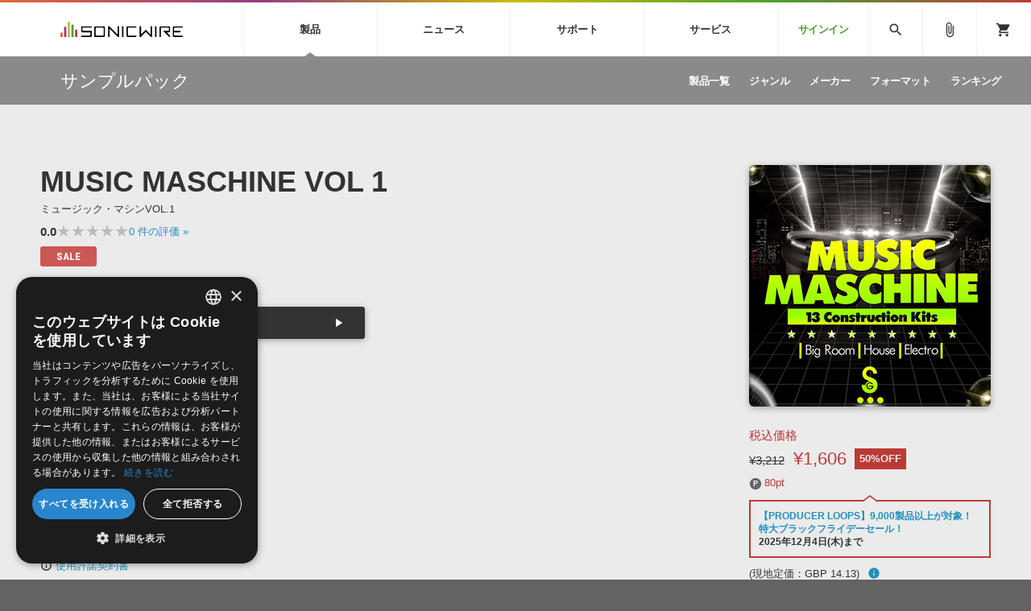

--- FILE ---
content_type: text/html; charset=UTF-8
request_url: https://sonicwire.com/product/97296
body_size: 113560
content:
<!doctype html>
<html lang="ja">

<head>

    <meta charset="utf-8">
    <meta http-equiv="X-UA-Compatible" content="IE=edge" />
    <meta http-equiv="Content-Type" content="text/html; charset=utf-8" />
    <meta http-equiv="Pragma" content="no-cache" />
    <meta http-equiv="Cache-Control" content="private, no-cache, no-store, must-revalidate, max-stale=0, post-check=0, pre-check=0" />
    <meta http-equiv="Expires" content="-1" />
    <meta http-equiv="Content-Style-Type" content="text/css" />
    <meta http-equiv="Content-Script-Type" content="text/javascript" />
    <meta name="viewport" content="width=device-width, initial-scale=1">
    <meta name="language" content="ja" />
    <meta name="robots" content="index, follow" />
    <meta name="csrf-token" content="ltTCyf5zx7xUyQ0BtMpLy6goVDpB7ieIyMWOefNL" />
    <title>サンプルパック 「MUSIC MASCHINE VOL 1」 | SONICWIRE</title>
    <meta name="title" content="サンプルパック 「MUSIC MASCHINE VOL 1」 | SONICWIRE" />

    <meta name="keywords" content="MUSIC MASCHINE VOL 1,GOLDEN SAMPLES,SONICWIRE" />

    <meta name="description" content="GOLDEN SAMPLES社製 サンプルパック 「MUSIC MASCHINE VOL 1」の製品詳細情報ページです。" />

    <meta property="og:locale" content="ja_JP" />

    <meta property="og:type" content="website" />

    <meta property="og:title" content="MUSIC MASCHINE VOL 1の詳細情報ページ" />

    <meta property="og:description" content="GOLDEN SAMPLES社製 サンプルパック 「MUSIC MASCHINE VOL 1」の製品詳細情報ページです。" />

    <meta property="og:url" content="https://sonicwire.com/product/97296" />

    <meta property="og:site_name" content="SONICWIRE" />

    <meta property="og:image" content="https://sonicwire.com/images/box_l/GDND115.jpg" />
    <meta property="og:image:secure_url" content="https://sonicwire.com/images/box_l/GDND115.jpg" />

    <meta name="article:publisher" content="https://www.facebook.com/cfm.sonicwire" />

    <meta name="twitter:card" content="summary" />

    <meta name="twitter:title" content="MUSIC MASCHINE VOL 1の詳細情報ページ" />

    <meta property="twitter:description" content="GOLDEN SAMPLES社製 サンプルパック 「MUSIC MASCHINE VOL 1」の製品詳細情報ページです。" />

    <meta name="twitter:site" content="@cfm_sonicwire" />
    
    <meta name="twitter:image" content="https://sonicwire.com/images/box_l/GDND115.jpg" />

            <link rel="canonical" href="https://sonicwire.com/product/97296">
    
    <meta property="fb:app_id" content="558721164933204" />

    <script type="text/javascript">
                    window.dataLayer = window.dataLayer || [];
        dataLayer.push({
            'ecommerce': {
                'detail': {
                    'products': [{
                        'name': "MUSIC MASCHINE VOL 1",
                        'id': "97296",
                        'price': 3212,
                        'brand': "GOLDEN SAMPLES",
                        'category': 10,
                    }]
                }
            },
            'event': 'productDetail',
            'productId' : "97296",
            'productName': "MUSIC MASCHINE VOL 1",
            'productPrice': 3212,
            'productBrand': "GOLDEN SAMPLES",
            'productCategory': 10,
        });
        </script>
    <!-- Google Tag Manager -->
    <script data-reload="no">(function(w,d,s,l,i){w[l]=w[l]||[];w[l].push({'gtm.start':
                new Date().getTime(),event:'gtm.js'});var f=d.getElementsByTagName(s)[0],
            j=d.createElement(s),dl=l!='dataLayer'?'&l='+l:'';j.async=true;j.src=
            'https://www.googletagmanager.com/gtm.js?id='+i+dl+ '&gtm_auth=EVuqbMEIYCwAI9c53DbC1w&gtm_preview=env-2&gtm_cookies_win=x';f.parentNode.insertBefore(j,f);
        })(window,document,'script','dataLayer','GTM-NWLHWBB');</script>
    <!-- End Google Tag Manager -->

    <link rel="shortcut icon" href="https://sonicwire.com/images/favicon.ico" type="image/x-icon" />
    <link rel="apple-touch-icon" href="https://sonicwire.com/images/touch-icon.png" sizes="180x180">
    <link rel="icon" type="image/png" href="https://sonicwire.com/images/touch-icon.png" sizes="192x192">

    <link rel="stylesheet" href="/css/animate.css">
    <link rel="stylesheet" href="/css/slick.css" media="screen" />
    <link rel="stylesheet" href="/css/normalize.css">
    <link rel="stylesheet" href="/css/style.css?_=20251201053413">
    <link rel="stylesheet" href="/css/special.css">
    <link rel="stylesheet" href="/css/player.css">
    <link rel="stylesheet" href="/js/lity/lity.min.css">
    <link rel="stylesheet" href="/js/fancybox/jquery.fancybox-1.3.4.css">
    <link rel="stylesheet" href="/css/incremental-search.css?_=20251201053413">
    <link rel="stylesheet" href="/css/select2.min.css?_=20251201053413">

    <!--<link rel="stylesheet" media="print" href="css/print.css">-->
    <link rel="stylesheet" href="//fonts.googleapis.com/icon?family=Material+Icons">
    <link href="//fonts.googleapis.com/css?family=Roboto+Condensed:400,700" rel="stylesheet">
    <link rel="stylesheet" href="//fonts.googleapis.com/icon?family=Material+Symbols+Outlined">
    <script src="/js/jquery.js"></script>
    <script src="/js/jquery-ui-1.9.2.custom.min.js"></script>
    <script src="/js/jquery.activity-indicator.js"></script>
    <script src="/js/jPlayer/jquery.jplayer.min.js"></script>
    <script src="/js/jPlayer/add-on/jplayer.playlist.min.js"></script>
    <script src="/js/css_browser_selector.js"></script>
    <script src="/js/jquery.waypoints.min.js"></script>
    <script src="/js/lity/lity.min.js"></script>
    <script src="/js/fancybox/jquery.fancybox-1.3.4.pack.js?_=20251201053413"></script>
    <script src="/js/slick.min.js"></script>
    <script src="/js/functions.js?_=20251201053413"></script>
    <script src="/js/lazysizes.min.js"></script>
    <script src="/js/lottie.min.js"></script>
    <script src="/js/select2.min.js?_=20251201053413"></script>
    <script src="/js/jquery.cookie.js"></script>

    <script src="/js/sw-playlist.min.js?_=20251201053413"></script>
    <script src="/js/sw-history.min.js?_=20251201053413"></script>
    <script src="/js/sw-functions.min.js"></script>

    <link rel="stylesheet" href="/js/jQuery-Validation-Engine-master/validationEngine.jquery.css">
    <script src="/js/jQuery-Validation-Engine-master/jquery.validationEngine.js"></script>
    <script src="/js/jQuery-Validation-Engine-master/jquery.validationEngine-ja.js"></script>

    <style type="text/css" id="cart-count-badge"></style>

    <style>
    input[type="search"] {
      -webkit-appearance: searchfield;
    }
    input[type="search"]::-webkit-search-cancel-button {
      -webkit-appearance: searchfield-cancel-button;
    }
    </style>

    <script type="text/javascript">
    function addCart(data) {
        addShoppingCart(data);
    }
    
    </script>

    <link type="application/opensearchdescription+xml" rel="search" href="/opensearch.xml"/>

</head>

<body>
    <!-- Google Tag Manager (noscript) -->
    <noscript><iframe src="https://www.googletagmanager.com/ns.html?id=GTM-NWLHWBB&gtm_auth=EVuqbMEIYCwAI9c53DbC1w&gtm_preview=env-2&gtm_cookies_win=x"
                      height="0" width="0" style="display:none;visibility:hidden"></iframe></noscript>
    <!-- End Google Tag Manager (noscript) -->
    <div id="jquery_jplayer" class="jp-jplayer"></div>

    <div class="wrapper-all wrapper-prod" id="top">

        <div id="content">

        <header class="header">
            <div class="inner">
                <a class="id-sw" href="/">SONICWIRE</a>
                <nav class="global-nav">
                    <ul class="global-nav-ul global-nav-ul-main">

                        <li class="global-nav-li gmenu-mega gmenu-nml">
                            <span class="global-nav-a js-accordion-toggle">製品<div class="icon-accordion"><span></span><span></span></div></span>

                            <div class="global-sub global-prod">
                                <div class="inner">
                                    <div class="global-sub-cont">
                                        <div class="global-sub-cont-title"><a href="/product/vi"><span>ソフト音源&nbsp;&raquo;</span></a></div>
                                        <ul class="global-sub-ul">
                                            <li class="global-sub-li"><a href="/product/vi/list"><span>製品一覧</span></a></li>
                                            <li class="global-sub-li"><a href="/product/vi/category"><span>楽器＆カテゴリ</span></a></li>
                                            <li class="global-sub-li"><a href="/product/vi/maker"><span>メーカー</span></a></li>
                                            <li class="global-sub-li"><a href="/product/vi/engine"><span>エンジン</span></a></li>
                                            <li class="global-sub-li"><a href="/product/vi/ranking"><span>ランキング</span></a></li>
                                        </ul>
                                    </div>
                                    <div class="global-sub-cont">
                                        <div class="global-sub-cont-title"><a href="/product/effect"><span>プラグイン・エフェクト&nbsp;&raquo;</span></a></div>
                                        <ul class="global-sub-ul">
                                            <li class="global-sub-li"><a href="/product/effect/list"><span>製品一覧</span></a></li>
                                            <li class="global-sub-li"><a href="/product/effect/category"><span>カテゴリ</span></a></li>
                                            <li class="global-sub-li"><a href="/product/effect/maker"><span>メーカー</span></a></li>
                                            <li class="global-sub-li"><a href="/product/effect/ranking"><span>ランキング</span></a></li>
                                        </ul>
                                    </div>
                                    <div class="global-sub-cont">
                                        <div class="global-sub-cont-title"><a href="/product/sample"><span>サンプルパック&nbsp;&raquo;</span></a></div>
                                        <ul class="global-sub-ul">
                                            <li class="global-sub-li"><a href="/product/sample/list"><span>製品一覧</span></a></li>
                                            <li class="global-sub-li"><a href="/product/sample/genre"><span>ジャンル</span></a></li>
                                            <li class="global-sub-li"><a href="/product/sample/maker"><span>メーカー</span></a></li>
                                            <li class="global-sub-li"><a href="/product/sample/format"><span>フォーマット</span></a></li>
                                            <li class="global-sub-li"><a href="/product/sample/ranking"><span>ランキング</span></a></li>
                                        </ul>
                                    </div>
                                    <div class="global-sub-cont global-sub-cont-no-border">
                                        <div class="global-sub-cont-title"><a href="/product/tool"><span>ソフトウェア／ツール&nbsp;&raquo;</span></a></div>
                                        <ul class="global-sub-ul">
                                            <li class="global-sub-li"><a href="/product/tool/list"><span>製品一覧</span></a></li>
                                            <li class="global-sub-li"><a href="/product/tool/category"><span>カテゴリ</span></a></li>
                                            <li class="global-sub-li"><a href="/product/tool/maker"><span>メーカー</span></a></li>
                                            <li class="global-sub-li"><a href="/product/tool/ranking"><span>ランキング</span></a></li>
                                        </ul>
                                    </div>
                                    <div class="global-sub-cont">
                                        <div class="global-sub-cont-title"><a href="/product/daw"><span>DAW&nbsp;&raquo;</span></a></div>
                                        <ul class="global-sub-ul">
                                            <li class="global-sub-li"><a href="/product/ableton/special/index"><span>Ableton Live</span></a></li>
                                            <li class="global-sub-li"><a href="/product/bitwig/special"><span>Bitwig</span></a></li>
                                            <li class="global-sub-li"><a href="/product/cubase/special"><span>Cubase</span></a></li>
                                            <li class="global-sub-li"><a href="/product/flstudio/special"><span>FL Studio</span></a></li>
                                            <li class="global-sub-li"><a href="/product/soundbridge/special"><span>SoundBridge</span></a></li>
                                        </ul>
                                    </div>
                                    <div class="global-sub-cont">
                                        <div class="global-sub-cont-title"><a href="/product/fx"><span>効果音&nbsp;&raquo;</span></a></div>
                                        <ul class="global-sub-ul">
                                            <li class="global-sub-li"><a href="/product/fx/list"><span>製品一覧</span></a></li>
                                            <li class="global-sub-li"><a href="/product/fx/category"><span>カテゴリ</span></a></li>
                                            <li class="global-sub-li"><a href="/product/fx/maker"><span>メーカー</span></a></li>
                                            <li class="global-sub-li"><a href="/product/fx/ranking"><span>ランキング</span></a></li>
                                            <li class="global-sub-li"><a href="/product/fx/single"><span>シングル効果音</span></a></li>
                                        </ul>
                                    </div>
                                    <div class="global-sub-cont global-sub-cont-no-border">
                                        <div class="global-sub-cont-title"><a href="/product/bgm"><span>BGM&nbsp;&raquo;</span></a></div>
                                        <ul class="global-sub-ul">
                                            <li class="global-sub-li"><a href="/product/bgm/list"><span>製品一覧</span></a></li>
                                            <li class="global-sub-li"><a href="/product/bgm/genre"><span>ジャンル</span></a></li>
                                            <li class="global-sub-li"><a href="/product/bgm/maker"><span>メーカー</span></a></li>
                                            <li class="global-sub-li"><a href="/product/bgm/ranking"><span>ランキング</span></a></li>
                                            <li class="global-sub-li"><a href="/product/bgm/single"><span>シングルBGM</span></a></li>
                                        </ul>
                                    </div>
                                    <div class="global-sub-cont"></div>
                                </div>
                            </div>

                        </li>
                        
                        <li class="global-nav-li gmenu-mega gmenu-nml">
                            <span class="global-nav-a js-accordion-toggle">ニュース<div class="icon-accordion"><span></span><span></span></div></span>

                            <div class="global-sub global-news">
                                <div class="inner">
                                    <div class="global-sub-cont">
                                        <div class="global-sub-cont-title"><a href="/news/campaign"><span>キャンペーン&nbsp;&raquo;</span></a></div>
                                        <ul class="global-sub-ul">
     
                                            <li class="global-sub-li global-sub-li-pickup break-xs "><a href="/product/C8937"><span>【Dexibell】ブラックフライデーセール開催！『T2L Piano』が税込13,200円</span></a></li>
     
                                            <li class="global-sub-li global-sub-li-pickup "><a href="/news/campaign/6088"><span>【最大75％OFF】Softube Cyber Week セール</span></a></li>
     
                                            <li class="global-sub-li global-sub-li-pickup "><a href="/news/campaign/6086"><span>【製品購入でエレピ音源プレゼント】唯一無二のサウンドを奏でる、Sampleson社製品が最大半額！</span></a></li>
     
                                            <li class="global-sub-li global-sub-li-pickup "><a href="/news/campaign/6085"><span>『soothe2』『bloom』『spiff』最大33%OFF！oeksound ブラックフライデーセール！</span></a></li>
     
                                            <li class="global-sub-li global-sub-li-pickup "><a href="/news/campaign/6084"><span>DOTEC-AUDIO社製品が最大60%OFF！新作リリース記念セール！</span></a></li>
                                            </ul>
                                    </div>
                                    <div class="global-sub-cont">
                                        <div class="global-sub-cont-title"><a href="/news/special"><span>特集&nbsp;&raquo;</span></a></div>
                                        <ul class="global-sub-ul">
                                            <li class="global-sub-li"><a href="/news/special"><span>特集一覧</span></a></li>
                                            <li class="global-sub-li"><a href="/news/special/interview"><span>インタビュー一覧</span></a></li>
                                            <li class="global-sub-li global-sub-li-pickup break-xs"><a href="/product/virtualsinger/special/index"><span>バーチャルシンガー・ラインナップ</span></a></li>
                                            <li class="global-sub-li global-sub-li-pickup"><a href="/news/special/sls"><span>サウンド・ライセンシング・サービス</span></a></li>
                                            <li class="global-sub-li global-sub-li-pickup"><a href="/news/special/aps"><span>オーディオ・プロセッシング・サービス</span></a></li>
                                            <li class="global-sub-li global-sub-li-pickup"><a href="/news/special/howtouse_sp1"><span>サンプルパックを試そう！</span></a></li>
                                        </ul>
                                    </div>
                                    <div class="global-sub-cont">
                                        <div class="global-sub-cont-title"><a href="/news/newsletter"><span>ニュースレター&nbsp;&raquo;</span></a></div>
                                        <ul class="global-sub-ul">
                                            <li class="global-sub-li"><a href="/news/newsletter/backnumber"><span>バックナンバー一覧</span></a></li>
                                            <li class="global-sub-li"><a href="/news/newsletter/subscription"><span>購読のお申し込み</span></a></li>
                                        </ul>
                                    </div>
                                    <div class="global-sub-cont">
                                        <div class="global-sub-cont-title"><a href="https://sonicwire.com/news/blog/"><span>SONICWIREブログ&nbsp;&raquo;</span></a></div>
                                        <ul class="global-sub-ul global-sub-ul-mobile-on">
                                            <li class="global-sub-li global-sub-li-sns"><a href="https://twitter.com/cfm_sonicwire" target="_blank"><span class="sns-tw">Twitter公式アカウント</span></a></li>
                                            <li class="global-sub-li global-sub-li-sns"><a href="https://www.facebook.com/cfm.sonicwire" target="_blank"><span class="sns-fb">Facebook公式アカウント</span></a></li>
                                            <li class="global-sub-li global-sub-li-sns"><a href="https://www.instagram.com/cfm_sonicwire/" target="_blank"><span class="sns-in">Instagram公式アカウント</span></a></li>
                                            <li class="global-sub-li global-sub-li-sns"><a href="http://www.youtube.com/user/cryptonfuturemedia" target="_blank"><span class="sns-yt">Youtube公式アカウント</span></a></li>
                                        </ul>
                                    </div>
                                </div>
                            </div>

                        </li>

                        <li class="global-nav-li gmenu-mega gmenu-nml">
                            <span class="global-nav-a js-accordion-toggle">サポート<div class="icon-accordion"><span></span><span></span></div></span>

                            <div class="global-sub global-support">
                                <div class="inner">
                                    <div class="global-sub-cont">
                                        <div class="global-sub-cont-title"><a href="/support/prod"><span>製品サポート情報&nbsp;&raquo;</span></a></div>
                                        <ul class="global-sub-ul">
                                            <li class="global-sub-li global-sub-li-pickup break-xs"><a href="/support/vi?id=31"><span>VOCALOID4 ENGINE製品サポート</span></a></li>
                                            <li class="global-sub-li global-sub-li-pickup"><a href="/support/vi?id=6"><span>EZ DRUMMER ENGINE製品サポート</span></a></li>
                                            <li class="global-sub-li global-sub-li-pickup"><a href="/support/vi?id=25"><span>KONTAKT PLAYER 5製品サポート</span></a></li>
                                            <li class="global-sub-li global-sub-li-pickup"><a href="/support/vi?id=9"><span>VIENNA INSTRUMENTS製品サポート</span></a></li>
                                        </ul>
                                    </div>
                                    <div class="global-sub-cont">
                                        <div class="global-sub-cont-title"><a href="/product/dtmguide/special"><span>DTMガイド&nbsp;&raquo;</span></a></div>
                                        <ul class="global-sub-ul">
                                            <li class="global-sub-li"><a href="/news/special/dtmbegginer"><span>DTM初心者ガイド</span></a></li>
                                            <li class="global-sub-li"><a href="/news/special/howtouse_sp1"><span>サンプルパックを体験してみよう</span></a></li>
                                            <li class="global-sub-li"><a href="https://sonicwire.com/news/blog/category/tips"><span>TIPS記事一覧</span></a></li>
                                        </ul>
                                    </div>
                                    <div class="global-sub-cont">
                                        <div class="global-sub-cont-title"><a href="/support/faq"><span>FAQ&nbsp;&raquo;</span></a></div>
                                        <ul class="global-sub-ul">
                                            <li class="global-sub-li global-sub-li-pickup break-xs"><a href="/support/faq?vi_engine_id=26"><span>Piapro Studio / Vocaloid4関連</span></a></li>
                                            <li class="global-sub-li global-sub-li-pickup"><a href="/support/faq?sho_code=39801"><span>初音ミク V4X関連</span></a></li>
                                            <li class="global-sub-li global-sub-li-pickup"><a href="/support/faq?vi_engine_id=29"><span>EZdrummer 3関連</span></a></li>
                                            <li class="global-sub-li global-sub-li-pickup"><a href="/support/faq?dev_id=26292"><span>VIENNA関連</span></a></li>
                                            <li class="global-sub-li break-xs"><a href="/support/faq?faq_kbn=21"><span>オンラインストアガイド</span></a></li>
                                            <li class="global-sub-li"><a href="/support/faq?faq_kbn=20"><span>ヘルプ</span></a></li>
                                        </ul>
                                    </div>

                                    <div class="global-sub-cont">
                                        <div class="global-sub-cont-title"><a href="/support/inquiry"><span>お問い合わせ&nbsp;&raquo;</span></a></div>
                                        <ul class="global-sub-ul">
                                            <li class="global-sub-li"><a href="/support/inquiry/technical"><span>テクニカルサポート窓口</span></a></li>
                                            <li class="global-sub-li"><a href="/support/inquiry/before_purchase"><span>製品購入前のご質問・ご相談</span></a></li>
                                        </ul>
                                    </div>
                                </div>
                            </div>

                        </li>
                        <li class="global-nav-li gmenu-mega gmenu-nml">
                            <span class="global-nav-a js-accordion-toggle">サービス<div class="icon-accordion"><span></span><span></span></div></span>
                            <div class="global-sub global-service">
                                <div class="inner">
                                    <div class="global-sub-cont">
                                        <a href="https://sonoca.net/" target="_blank">
                                            <div class="global-sub-cont-title global-title-logo sonoca"><img src="/images/global-nav-sonoca.svg"></div>
                                            <p class="global-sub-cont-lead">音楽ダウンロードカード製作サービス</p>
                                            <p class="global-sub-cont-lead-sp"><span>音楽カード</span><span>製作サービス</span></p>
                                        </a>
                                    </div>
                                    <div class="global-sub-cont">
                                        <a href="https://router.fm/" target="_blank">
                                            <div class="global-sub-cont-title global-title-logo router"><img src="/images/global-nav-router.svg"></div>
                                            <p class="global-sub-cont-lead">独立系ミュージシャン向けの楽曲配信流通サービス</p>
                                            <p class="global-sub-cont-lead-sp"><span>楽曲配信流通</span><span>サービス</span></p>
                                        </a>
                                    </div>
                                    <div class="global-sub-cont">
                                        <a href="/mutant">
                                            <div class="global-sub-cont-title global-title-logo mutant"><img src="/images/global-nav-mutant.svg"></div>
                                            <p class="global-sub-cont-lead">サウンド素材の効率的な一元管理のための無償ソフトウェア</p>
                                            <p class="global-sub-cont-lead-sp"><span>無償のサウンド</span><span>管理ソフト</span></p>
                                        </a>
                                    </div>
                                    <div class="global-sub-cont global-sub-cont-no-border">
                                        <a href="https://piaprostudio.com/" target="_blank">
                                            <div class="global-sub-cont-title global-title-logo piaprostudio"><img src="/images/global-nav-piaprostudio.svg"></div>
                                            <p class="global-sub-cont-lead">ボーカルパートの制作が自由自在な、次世代型ボーカル・エディタ</p>
                                            <p class="global-sub-cont-lead-sp"><span>次世代型</span><span>ボーカル・エディタ</span></p>
                                        </a>
                                    </div>
                                    <div class="global-sub-cont">
                                        <a href="/news/special/aps">
                                            <div class="global-sub-cont-title"><span>APS</span></div>
                                            <p class="global-sub-cont-lead">BGMやセリフの抽出・削除を実現する音声分離サービス</p>
                                            <p class="global-sub-cont-lead-sp"><span>映像のBGM・</span><span>セリフを音声分離</span></p>
                                        </a>
                                    </div>
                                    <div class="global-sub-cont global-sub-cont-no-border">
                                        <a href="/news/special/sls">
                                            <div class="global-sub-cont-title"><span>SLS</span></div>
                                            <p class="global-sub-cont-lead">製品の仕様や要件に応じたBGM/効果音の新規制作・ライセンス提供</p>
                                            <p class="global-sub-cont-lead-sp"><span>音素材の制作・</span><span>ライセンス提供</span></p>
                                        </a>
                                    </div>
                                    <div class="global-sub-cont global-sub-cont-no-border"></div>
                                    <div class="global-sub-cont"></div>
                                </div>
                            </div>
                        </li>


                        <li class="global-nav-li gmenu-signin"><a class="global-nav-a" href="/mypage/signin">サインイン</a></li>

                    </ul>
                    <ul class="global-nav-ul global-nav-ul-sub">
                        <li class="global-nav-li gmenu-mega gmenu-icon global-nav-search">
                            <span class="global-nav-a" onclick="$('#keyword').focus();"><i class="material-icons">search</i></span>
                            <div class="global-sub global-search">
                                <div class="inner">
                                    <div class="global-sub-cont">

                                        <div class="box-form label-non">
                                            <input class="incremental-search" name="keyword" id="keyword" type="search" placeholder="">
                                            <label for="main-search">サイト検索</label>
                                            <a class="search-btn" id="search-btn" href="javascript:;" onclick="$(this).attr('href','/search?keyword=' + encodeURIComponent($('#keyword').val()));"></a>
                                        </div>

                                        <ul class="pickup-word">
                                            <li><a href="/mikunt">初音ミク NT</a></li>
                                            <li><a href="/rinlenv4x">鏡音リン・レン V4X</a></li>
                                            <li><a href="/lukav4x">巡音ルカ V4X</a></li>
                                            <li><a href="/product/vocaloid/special/meikov3">MEIKO V3</a></li>
                                            <li><a href="/product/vocaloid/special/kaitov3">KAITO V3</a></li>
                                            <li><a href="/news/special/vocaloid">VOCALOID</a></li>
                                            <li><a href="/toontrack">TOONTRACK</a></li>
                                            <li><a href="/spitfire">SPITFIRE AUDIO</a></li>
                                            <li><a href="/vienna">VIENNA</a></li>
                                            <li><a href="/product/B5482">EZ DRUMMER 3</a></li>
                                            <li><a href="/product/99927">SERUM</a></li>
                                            <li><a href="/news/special/bgmjp">ライセンスフリーBGM</a></li>
                                            <li><a href="/try">サンプルパックを試そう</a></li>
                                            <li><a href="/product/maker/176539">ボーカル抜き出し</a></li>
                                            <li><a href="/product/sample/genre/167">DUBSTEP</a></li>
                                            <li><a href="/product/sample/genre/76">ELECTRONICA</a></li>
                                            <li><a href="/product/sample/genre/201">EDM</a></li>
                                            <li><a href="/product/sample/genre/67">TRANCE</a></li>
                                            <li><a href="/mutant">MUTANT</a></li>
                                            <li><a href="https://router.fm/" target="_blank">ROUTER.FM</a></li>
                                            <li><a href="https://sonoca.net/" target="_blank">SONOCA</a></li>
                                        </ul>
                                        
                                        <ul class="search-prod-ctg">
                                            <li><a href="/product/vi"><span>ソフト音源</span></a></li>
                                            <li><a href="/product/effect"><span>プラグイン・エフェクト</span></a></li>
                                            <li><a href="/product/sample"><span>サンプルパック</span></a></li>
                                            <li><a href="/product/tool"><span>ソフトウェア／ツール</span></a></li>
                                            <li><a href="/product/daw"><span>DAW</span></a></li>
                                            <li><a href="/product/fx"><span>効果音</span></a></li>
                                            <li><a href="/product/bgm"><span>BGM</span></a></li>
                                        </ul>

                                    </div>
                                </div>
                            </div>

                        </li>
                        <li class="global-nav-li gmenu-icon"><a class="global-nav-a" href="/mypage/bookmark"><i class="material-icons">attach_file</i></a></li>
                        <li class="global-nav-li gmenu-icon gmenu-badge"><a class="global-nav-a" href="/mypage/cart"><i class="material-icons">shopping_cart</i></a></li>
                        <li class="global-nav-li"><div class="global-nav-a global-nav-alt-btn"><div class="global-nav-btn"><span></span><span></span><span></span></div></div></li>
                    </ul>
                </nav>
                
            </div>
        </header>
        

        <div class="local-header">
            <div class="inner">
                <p class="local-title"><a href="/product/sample"><span>サンプルパック</span></a></p>
                <div class="local-menu">
                    <ul class="local-menu-ul">
                        <li class="local-menu-li "><a class="local-menu-a" href="/product/sample/list"><span>製品一覧</span></a></li>
                        <li class="local-menu-li "><a href="/product/sample/genre" class="local-menu-a"><span>ジャンル</span></a></li>
                        <li class="local-menu-li "><a href="/product/sample/maker" class="local-menu-a"><span>メーカー</span></a></li>
                        <li class="local-menu-li "><a href="/product/sample/format" class="local-menu-a"><span>フォーマット</span></a></li>
                        <li class="local-menu-li "><a class="local-menu-a" href="/product/sample/ranking"><span>ランキング</span></a></li>
                    </ul>
                </div>
                <div class="local-menu-btn js-accordion-toggle js-accordion-parent"><div class="icon-accordion"><span></span><span></span></div></div>
            </div>
        </div>
        
        <div class="main">

            <div class="section prod-detail">
                <div class="section-inner">
                    
                    <div class="prod-detail-top" itemtype="http://schema.org/Product" itemscope>
                        <meta itemprop="url" content="https://sonicwire.com/product/97296" />
                        <meta itemprop="name" content="MUSIC MASCHINE VOL 1" />
                        <meta itemprop="brand" content="GOLDEN SAMPLES">
                        <link itemprop="image" href="https://sonicwire.com/images/box_l/GDND115.jpg" />
                        <meta itemprop="description" content="" />
                        <meta itemprop="sku" content="97296" />
                        <meta itemprop="productID" content="97296">
                        
                        <div class="prod-detail-main">
                            
                            <h1 class="prod-detail-title">MUSIC MASCHINE VOL 1</h1>
                            <div class="prod-detail-kana">ミュージック・マシンVOL.1</div>
                            <div class="rating-row break-xxs">
                                <span class="txt-em">0.0</span>
                                <div class="star-rating" style="--star-width: 0%;">
                                    <span class="stars">★★★★★</span>
                                </div>
                                <span class="txt-s"> <a href="#userreview">0<span class="mobile-off"> 件の評価</span> »</a></span>
                            </div>
                            <div class="prod-detail-mark">
                                <div class="mark mark-sale">SALE</div>
                            </div>
                            <div class="demosong break size50">
                                <ul class="demosong-list">
                                    <li>
                                            <div class="demosong-title"><span>デモサウンド(1)</span></div>
                                            <div class="demosong-btn stretched-link" onclick="playlist.add([{title:'demosound',mp3:'https://ec.crypton.co.jp/download/demosong/9/97296.mp3',product_image:'/images/box_s/GDND115.jpg',product_name:'MUSIC MASCHINE VOL 1',product_url:'/product/97296',time:'3:26'} ],true);">
                                            <div class="prod-btn">
                                                <div class="prod-btn-play"></div>
                                            </div>
                                        </div>
                                    </li>
                                </ul>
                            </div>
                            <ul class="prod-detail-spec">
                                <li>
                                    <span class="spec-label">製品カテゴリ</span>
                                    <span class="spec-cont"><a href="/product/sample">サンプルパック</a></span>
                                </li>
                                <li>
                                    <span class="spec-label">ジャンル</span>
                                    <span class="spec-cont"><a href="/product/sample/genre/190">DIRTY DUTCH</a>, <a href="/product/sample/genre/201">EDM</a></span>
                                </li>
                                <li>
                                    <span class="spec-label">フォーマット</span>
                                    <span class="spec-cont"><a href="/product/sample/format/32">WAV</a></span>
                                </li>
                                <li>
                                    <span class="spec-label">DLサイズ</span>
                                    <span class="spec-cont">284 MB (298,339,533 byte)</span>
                                </li>
                                <li>
                                    <span class="spec-label">リリース時期</span>
                                    <span class="spec-cont">2014年10月</span>
                                </li>
                                <li>
                                    <span class="spec-label">商品コード</span>
                                    <span class="spec-cont">97296</span>
                                </li>
                                <li>
                                    <span class="spec-label">短縮コード</span>
                                    <span class="spec-cont">GDND115</span>
                                </li>
                                <li>
                                    <span class="spec-label">メーカー</span>
                                    <span class="spec-cont"><a href="/product/maker/101497">GOLDEN SAMPLES</a></span>
                                </li>
                            </ul>
                            <ul class="prod-detail-note">
                                    <li><a href="#popup-eula-prod" data-lity class="lity-box"><i class="material-icons">info_outline</i> 使用許諾契約書</a></li>
                            </ul>
                            <div id="popup-eula-prod" class="popup-cont lity-hide js-prevent-scroll" data-lity-close>
                                <div class="popup-cont-inner">

                                    <div class="popup-cont-eula">
                                        <div class="popup-menu-title">使用許諾規約</div>
                                        <div>
サウンド素材使用許諾契約書（Sample Pack版）<br />
<br />
本製品に収録されているサウンド素材（以下、「本素材」といいます。）は、クリプトン・フューチャー・メディア株式会社（以下、「ライセンサー」といいます。）およびライセンサーが提携する者に著作権・著作隣接権が帰属します。本素材をご使用になる前に、このサウンド素材使用許諾契約書（以下、「本契約書」といいます。）が定める以下の諸条件をかならずお読みください。お客様が本契約書の諸条件に同意されることで、本素材はインストール可能となります。本契約書の内容に同意されないときは、本素材をご使用にならないでください。<br />
<br />
１．ライセンサーは、本製品を正規に購入されたお客様（以下、「エンドユーザー」といいます。）に対し、エンドユーザーが行う演奏または制作する音楽原盤（録音物または録画物に収録されるもの、放送またはマルチメディアに使用されるものを含みます。）内で、本素材を複数または他の音とミックスして使用することを許諾いたします。<br />
<br />
２．エンドユーザーは、本素材を複数または他の音とミックスすることなく単独で、または効果音として用いることはできません。<br />
<br />
３．エンドユーザーに付与された許諾（以下、「本ライセンス」といいます。）のほか、本素材に関するすべての権利はライセンサーが留保しています。<br />
<br />
４．本ライセンスは、エンドユーザーに対してのみ許諾されます。エンドユーザーは、本ライセンスを第三者に譲渡し、または担保に供することはできません。<br />
<br />
５．本素材の一部または全部を、収録されている形のままあるいはフォーマットを変更した形の如何を問わず、第三者へ使用許諾、譲渡、販売、転売、再配布、貸与、賃貸、リース、送信すること、およびサーバーへのアップロードもしくはサーバーからのダウンロードを可能にすること、本製品の競合製品（サンプリングCDなどを含み、これに限りません。）に使用することは固く禁じられています。<br />
<br />
６．ライセンサーは、本素材の内容がエンドユーザーの特定の目的に合致する保証をいたしません。
                                        </div>
                                    </div>

                                </div>
                            </div>
                            <div class="prod-detail-icon">
                                <div class="prod-icon"><span class="prod-icon-num">284</span><span class="prod-icon-unit">MB</span></div>
                            </div>
                            <div class="prod-detail-badge">
                                <div class="prod-badge"></div>
                                <div class="prod-badge"></div>
                                <div class="prod-badge"></div>
                                <div class="prod-badge"></div>
                                <div class="prod-badge"></div>
                            </div>
                        </div>
                        <div class="prod-detail-sub" itemprop="offers" itemtype="http://schema.org/Offer" itemscope>
                            <meta itemprop="url" content="https://sonicwire.com/product/97296" />
                            <link itemprop="availability" href="http://schema.org/InStock">
                            <link itemprop="itemCondition" href="http://schema.org/NewCondition">
                            <meta itemprop="priceCurrency" content="JPY" />
                            <span itemprop="seller" itemtype="http://schema.org/Organization" itemscope>
                                <meta itemprop="name" content="Crypton Future Media, INC." />
                            </span>
                            
                            <div class="prod-detail-img"><img src="/images/box_l/GDND115.jpg"></div>
                                <div class="prod-detail-price">
            
<div class="prod-price"><span class="prod-price-label">税込価格</span><span class="prod-price-sale-org"><s>&yen;3,212</s></span>&nbsp;<span class="prod-price-sale">&yen;1,606</span><span class="prod-price-discount">50%OFF</span></div><meta itemprop="price" content="1606" />
<div class="prod-price-point"><span class="prod-price-point-num">80pt</span></div>

<div class="prod-detail-campaign"><p><a href="/news/campaign/5988">【PRODUCER LOOPS】9,000製品以上が対象！特大ブラックフライデーセール！</a></p><p>2025年12月4日(木)まで</p></div>
                                                <div class="prod-price-local">(現地定価：GBP 14.13)<a class="prod-price-link-dlprice" href="/support/dlprice" target="_blank"><i class="material-icons">info</i></a></div>
                                                            </div>
                                    <div class="prod-detail-btn">
                                            <a class="btn prod-detail-cart" href=" javascript:addCart('sho_code=97296');">カートに入れる</a>
                                            <a class="btn prod-detail-bookmark" href="javascript:addBookmark('97296');">ブックマーク</a>
                                </div>
                                    <div class="sns break-s">
                                    <div class="snsbtn"><a href="https://twitter.com/share" class="twitter-share-button" data-url="https://sonicwire.com/product/97296" data-text="『MUSIC MASCHINE VOL 1』" data-count="horizontal" data-lang="en">ツイート</a><script type="text/javascript">$.getScript('//platform.twitter.com/widgets.js', function(){twttr.widgets.load();});</script></div>
                                    <div class="snsbtn"><div class="fb-like" data-layout="button" data-width="120" data-show-faces="false" data-share="true"></div></div>
                                </div>
                        </div>
                    </div>
                    
                </div>
            </div>
            
            <div class="section prod-detail">
                <div class="section-inner">
                    <div class="prod-accordion prod-detail-overview js-accordion-parent js-accordion-parent-on">
                        <div class="prod-accordion-title js-accordion-toggle js-accordion-toggle-on"><span class="title">製品概要</span><div class="prod-accordion-btn"><div class="icon-accordion"><span></span><span></span></div></div></div>
                        <div class="prod-accordion-cont">
                            <p>Golden Samples presents a new series, 'Music Maschine Vol 1'. This product includes 13 fantastic Construction Kits inspired by chart-topping Electro House stars such as Martin Garrix, DVBBS, Steve Aoki, Chris Lake and Showtek. 'Music Maschine Vol 1' will take your productions to another level.<br /><br />'Music Maschine Vol 1' includes 13 Construction Kits created on equipment of the highest quality analogue and digital technology. All tunes have been recorded in high quality 16-Bit/44.1 kHz.<br /> <br />Golden Samples has worked extremely hard to provide you the most original and inspiring Electro House content possible.<br /> <br />Product inspired by chart-topping Electro House stars such as Martin Garrix, DVBBS, Steve Aoki, Chris Lake and Showtek.<br /><span style="font-style:italic;">（From&nbsp;&nbsp;GOLDEN SAMPLES）</span></p>
                            <p style="color:#787878 !important; line-height:1.4; margin:15px 0 2px 0;">※上記英文は、制作元WEBから引用しています。</p>
                            <p style="color:#787878 !important; line-height:1.4; margin-bottom:30px;">※ご購入前に、&quot;収録ファイル一覧&quot;や&quot;デモソング&quot;を必ずご確認の上、お買い間違えのないようご注意ください。</p>
                            <ul class="prod-detail-feat">
                                        </ul>
                        </div>
                    </div>
                </div>
            </div>

            <div class="section prod-detail">
                <div class="section-inner">
                    <div class="prod-accordion prod-detail-demosong js-accordion-parent">
                        <div class="prod-accordion-title js-accordion-toggle"><span class="title">収録ファイル一覧</span><div class="prod-accordion-btn"><div class="icon-accordion"><span></span><span></span></div></div></div>
                        <div class="prod-accordion-cont">

                            <div class="file-accordion js-accordion-parent">
                                <div class="file-accordion-title js-accordion-toggle"><span class="title">収録ファイル一覧</span><div class="icon-accordion"><span></span><span></span></div></div>
                                <div id="file_tree" class="file-accordion-cont js-prevent-scroll"></div>
                            </div>

                        </div>
                    </div>
                </div>
            </div>
<script type="text/javascript">
$(".file-accordion-title").click(function() {
    if (!$("#file_tree").html()) {
        $.get("/product/97296/detail_file_tree", function(json){
            $("#file_tree").html(json.data);
            $(".js-accordion-toggle").unbind("click");
            $('.js-accordion-toggle').click(function () {
                $(this).closest(".js-accordion-parent").toggleClass("js-accordion-parent-on");
                $(this).toggleClass("js-accordion-toggle-on");
            });
        }, 'json');
    }
});
</script>
            

    <style>
    
    .button.voted-btn {
        background-color: #6c757d !important;
        border: 1px solid #6c757d !important;
        color: #fff !important;
        opacity: 0.7;
    }
    .button.voted-btn:hover {
        background-color: #5a6268 !important;
        border-color: #545b62 !important;
        color: #fff !important;
        opacity: 0.8;
    }

    
    .userreview-wrapper-row .userreview-main {
        flex: 1;
        min-width: 0;
    }
    @media  screen and (max-width: 768px) {
        .userreview-wrapper-row .userreview-main {
            width: 100%;
        }
    }
</style>
<script>
    $(function () {
        
        const $reviewlist = $('#reviewlist');

        
        $reviewlist.on('click', '.menu-toggle', function (e) {
            e.stopPropagation();
            const $menu = $(this).next('.menu-popup');
            $menu.toggle();
        });

        
        $reviewlist.on('click', function (e) {
            if (!$(e.target).closest('.menu-toggle, .menu-popup').length) {
                $reviewlist.find('.menu-popup:visible').hide();
            }
        });
    });
</script>
<div class="section prod-detail" id="reviewlist">
    <div class="section-inner">
        <div class="prod-accordion prod-detail-notes js-accordion-parent "
             id="userreview">
            <div class="prod-accordion-title js-accordion-toggle "><span
                        class="title">ユーザーレビュー (0件)</span>
                <div class="prod-accordion-btn">
                    <div class="icon-accordion"><span></span><span></span></div>
                </div>
            </div>
            <div class="prod-accordion-cont">

                
                <div class="userreview-wrapper userreview-wrapper-row">
                                            <div class="userreview-side">
                            <div class="rating-row">
                                <p class="rating-title">平均評価<span
                                            class="rating-num">0</span></p>
                                <div class="star-rating"
                                     style="--star-width: 0%;">
                                    <span class="stars">★★★★★</span>
                                </div>
                            </div>
                            <p>
                                <span class="txt-m txt-em" style="color: #e66c1a;">0</span>
                                <span>件の評価</span>
                            </p>
                            <hr class="break-xs">
                            <div class="rating-distribution break-s">
                                                                    <div class="rating-bar">
                                        <span class="label">★5</span>
                                        <div class="bar"
                                             style="--percent: 0%"></div>
                                        <span class="value">0%</span>
                                    </div>
                                                                    <div class="rating-bar">
                                        <span class="label">★4</span>
                                        <div class="bar"
                                             style="--percent: 0%"></div>
                                        <span class="value">0%</span>
                                    </div>
                                                                    <div class="rating-bar">
                                        <span class="label">★3</span>
                                        <div class="bar"
                                             style="--percent: 0%"></div>
                                        <span class="value">0%</span>
                                    </div>
                                                                    <div class="rating-bar">
                                        <span class="label">★2</span>
                                        <div class="bar"
                                             style="--percent: 0%"></div>
                                        <span class="value">0%</span>
                                    </div>
                                                                    <div class="rating-bar">
                                        <span class="label">★1</span>
                                        <div class="bar"
                                             style="--percent: 0%"></div>
                                        <span class="value">0%</span>
                                    </div>
                                                            </div>
                                                    </div>
                    
                    <div class="userreview-main">
                                                    
                                                                                                                                <div class="break-s">
                                <a class="button button-m txt-em"
                                   href="/product/97296/review"
                                   style="background: #7B7B7B;">レビューをもっと見る »</a>
                            </div>
                                            </div>
                </div>
            </div>
        </div>
    </div>
</div>            <div class="section prod-detail">
                <div class="section-inner">
                    <div class="prod-accordion prod-detail-notes js-accordion-parent">
                        <div class="prod-accordion-title js-accordion-toggle"><span class="title">注意事項</span><div class="prod-accordion-btn"><div class="icon-accordion"><span></span><span></span></div></div></div>
                        <div class="prod-accordion-cont">
                            <ul class="list-nml">
                                <li id="note-kontakt"><span class="txt-em txt-caution">KONTAKTフォーマットについて：</span>サンプルパック製品のKONTAKTフォーマットは、<span class="txt-em">製品版KONTAKT（別売）</span>に読み込んでお使いいただけます。無償版のKONTAKT PLAYERではお使いいただけませんので、ご注意ください。また、「ライブラリ・タブ」への表示にも対応しておりません。</li>
                                <li id="note-data-size"><span class="txt-em txt-caution">4GBを超えるデータに関するご注意：</span>FAT32でフォーマットされたHDDには、1ファイル4GBを超えるデータを格納することができません。データ容量が4GBを超えるダウンロード製品をご購入いただきます際には、NTFSやHFS＋でフォーマットされたHDDをご用意いただく必要がございます。</li>
                                <li>製品の購入手続き完了後、受注確認メールとシリアルナンバーをお知らせするメールの2通が送信されます。メールに記載されております説明に沿って、製品のダウンロード／導入を行って下さい。</li>
                                <li>サンプルパック製品には、原則として日本語版操作マニュアルをご用意しておりません。ご購入後のご不明点や詳細に関するお問い合わせなどは<a href="/support/inquiry/technical">テクニカルサポート</a>までご連絡ください。</li>
                                <li>デモソングは、製品収録サウンドを使ってできることを紹介するためのデモンストレーション用の楽曲です。原則として、デモソングそのものをお使いいただくことはできません。また、デモソングを構成する全てのサウンドが、サンプルパックに含まれていることを保証するものではありません。</li>
                                <li>ダウンロード製品という性質上、一切の返品・返金はお受け付け致しかねます。</li>
                            </ul>
                        </div>
                    </div>
                </div>
            </div>
            
            <div class="section prod-related">
                <div class="section-inner">
                    <div class="prod-accordion prod-detail-dev js-accordion-parent">
                        <div class="prod-accordion-title js-accordion-toggle"><span class="title">関連情報</span><div class="prod-accordion-btn"><div class="icon-accordion"><span></span><span></span></div></div></div>
                        <div class="prod-accordion-cont">
                            <ul class="list-nml">
                                <li><a href="/news/campaign/5988">【PRODUCER LOOPS】9,000製品以上が対象！特大ブラックフライデーセール！</a></li>
                                <li><a href="/product/sample/maker/101497">GOLDEN SAMPLES 製品一覧</a></li>
                            </ul>
                        </div>
                    </div>
                </div>
            </div>
            
                <div class="section prod-related">
                <div class="section-inner">
                    <div class="prod-accordion prod-detail-prod js-accordion-parent js-accordion-parent-on">
                        <div class="prod-accordion-title js-accordion-toggle js-accordion-toggle-on"><span class="title">この製品の購入者の関心が高い製品</span><div class="prod-accordion-btn"><div class="icon-accordion"><span></span><span></span></div></div></div>
                        <div class="prod-accordion-cont">

                            <div class="prod-thum-wrap js-prod-carousel">

                            <div class="prod-thum prod-samplepack prod-sale" title="ULTIMATE MELBOURNE DROPS 3">
                                <div class="prod-thum-img">
                                    <a href="/product/96877"><img class="lazyload" src="/images/box_l/dummy.png" data-src="/images/box_l/MWDL044.jpg"></a>
                                </div>
                                <div class="prod-thum-cont">
                                        <p class="prod-thum-title"><a href="/product/96877">ULTIMATE MELBOURNE DROPS 3</a></p>
                                            <p class="prod-thum-price">
<s>&yen;2,442</s> <span style="color:#FF0000;">&yen;976(60%OFF)</span>

<p class="prod-thum-point"><span class="prod-thum-price">48pt</span></p>
</p>
                                    </div>
                                <div class="prod-thum-ctrl">
                                    <div class="prod-btn">
                                        <div class="prod-btn-play" onclick="playlist.add([{title:'demosound',mp3:'https://ec.crypton.co.jp/download/demosong/9/96877.mp3',product_image:'/images/box_s/MWDL044.jpg',product_name:'ULTIMATE MELBOURNE DROPS 3',product_url:'/product/96877',time:'10:00'}],true);"></div>
                                        <div class="prod-btn-playlist" onclick="playlist.add([{title:'demosound',mp3:'https://ec.crypton.co.jp/download/demosong/9/96877.mp3',product_image:'/images/box_s/MWDL044.jpg',product_name:'ULTIMATE MELBOURNE DROPS 3',product_url:'/product/96877',time:'10:00'}],false);"></div>
                                        <div class="prod-btn-bookmark" onclick="addBookmark('96877');"></div>
                                            <div class="prod-btn-cart" onclick="addCart('sho_code=96877');"></div>
                                            <a class="prod-btn-more lity-box" href="#popup-prod-more96877" data-lity></a>
                                    </div>
                                </div>
                                <div id="popup-prod-more96877" class="popup-cont lity-hide js-prevent-scroll">
                                    <div class="popup-prod-info">
                                        <div class="popup-prod-info-img"><a href="/product/96877"><img class="lazyload" src="/images/box_l/dummy.png" data-src="/images/box_l/MWDL044.jpg"></a></div>
                                        <div class="popup-prod-info-title"><a href="/product/96877">ULTIMATE MELBOURNE DROPS 3</a></div>
                                    </div>
                                    <ul class="popup-prod-btn">
                                        <li class="list-btn-play" onclick="playlist.add([{title:'demosound',mp3:'https://ec.crypton.co.jp/download/demosong/9/96877.mp3',product_image:'/images/box_s/MWDL044.jpg',product_name:'ULTIMATE MELBOURNE DROPS 3',product_url:'/product/96877',time:'10:00'}],true);"><span>デモソングを聴く</span></li>
                                        <li class="list-btn-playlist" onclick="playlist.add([{title:'demosound',mp3:'https://ec.crypton.co.jp/download/demosong/9/96877.mp3',product_image:'/images/box_s/MWDL044.jpg',product_name:'ULTIMATE MELBOURNE DROPS 3',product_url:'/product/96877',time:'10:00'}],false);"><span>デモソングを再生リストに追加</span></li>
                                        <li class="list-btn-bookmark" onclick="addBookmark('96877');"><span>ブックマークする</span></li>
                                            <li class="list-btn-cart" onclick="addCart('sho_code=96877');"><span>カートに入れる</span></li>
                                        </ul>
                                </div>
                            </div>
                            <div class="prod-thum prod-samplepack prod-sale" title="PLAY IT LOUD STUDIO WEAPONS 5 EDM TONAL KICK">
                                <div class="prod-thum-img">
                                    <a href="/product/96517"><img class="lazyload" src="/images/box_l/dummy.png" data-src="/images/box_l/SHWD168.jpg"></a>
                                </div>
                                <div class="prod-thum-cont">
                                        <p class="prod-thum-title"><a href="/product/96517">PLAY IT LOUD STUDIO WEAPONS 5 EDM TONAL KICK</a></p>
                                            <p class="prod-thum-price">
<s>&yen;2,277</s> <span style="color:#FF0000;">&yen;1,138(50%OFF)</span>

<p class="prod-thum-point"><span class="prod-thum-price">56pt</span></p>
</p>
                                    </div>
                                <div class="prod-thum-ctrl">
                                    <div class="prod-btn">
                                        <div class="prod-btn-play" onclick="playlist.add([{title:'demosound',mp3:'https://ec.crypton.co.jp/download/demosong/9/96517.mp3',product_image:'/images/box_s/SHWD168.jpg',product_name:'PLAY IT LOUD STUDIO WEAPONS 5 EDM TONAL KICK',product_url:'/product/96517',time:'1:22'}],true);"></div>
                                        <div class="prod-btn-playlist" onclick="playlist.add([{title:'demosound',mp3:'https://ec.crypton.co.jp/download/demosong/9/96517.mp3',product_image:'/images/box_s/SHWD168.jpg',product_name:'PLAY IT LOUD STUDIO WEAPONS 5 EDM TONAL KICK',product_url:'/product/96517',time:'1:22'}],false);"></div>
                                        <div class="prod-btn-bookmark" onclick="addBookmark('96517');"></div>
                                            <div class="prod-btn-cart" onclick="addCart('sho_code=96517');"></div>
                                            <a class="prod-btn-more lity-box" href="#popup-prod-more96517" data-lity></a>
                                    </div>
                                </div>
                                <div id="popup-prod-more96517" class="popup-cont lity-hide js-prevent-scroll">
                                    <div class="popup-prod-info">
                                        <div class="popup-prod-info-img"><a href="/product/96517"><img class="lazyload" src="/images/box_l/dummy.png" data-src="/images/box_l/SHWD168.jpg"></a></div>
                                        <div class="popup-prod-info-title"><a href="/product/96517">PLAY IT LOUD STUDIO WEAPONS 5 EDM TONAL KICK</a></div>
                                    </div>
                                    <ul class="popup-prod-btn">
                                        <li class="list-btn-play" onclick="playlist.add([{title:'demosound',mp3:'https://ec.crypton.co.jp/download/demosong/9/96517.mp3',product_image:'/images/box_s/SHWD168.jpg',product_name:'PLAY IT LOUD STUDIO WEAPONS 5 EDM TONAL KICK',product_url:'/product/96517',time:'1:22'}],true);"><span>デモソングを聴く</span></li>
                                        <li class="list-btn-playlist" onclick="playlist.add([{title:'demosound',mp3:'https://ec.crypton.co.jp/download/demosong/9/96517.mp3',product_image:'/images/box_s/SHWD168.jpg',product_name:'PLAY IT LOUD STUDIO WEAPONS 5 EDM TONAL KICK',product_url:'/product/96517',time:'1:22'}],false);"><span>デモソングを再生リストに追加</span></li>
                                        <li class="list-btn-bookmark" onclick="addBookmark('96517');"><span>ブックマークする</span></li>
                                            <li class="list-btn-cart" onclick="addCart('sho_code=96517');"><span>カートに入れる</span></li>
                                        </ul>
                                </div>
                            </div>
                            <div class="prod-thum prod-samplepack prod-sale" title="COMMERCIAL DANCE ELEMENTS VOL 3">
                                <div class="prod-thum-img">
                                    <a href="/product/95235"><img class="lazyload" src="/images/box_l/dummy.png" data-src="/images/box_l/PRDLD173.jpg"></a>
                                </div>
                                <div class="prod-thum-cont">
                                        <p class="prod-thum-copy">ダンス系ドラムとFX素材を集めたシリーズ第三弾</p>
                                        <p class="prod-thum-title"><a href="/product/95235">COMMERCIAL DANCE ELEMENTS VOL 3</a></p>
                                            <p class="prod-thum-price">
<s>&yen;4,730</s> <span style="color:#FF0000;">&yen;1,892(60%OFF)</span>

<p class="prod-thum-point"><span class="prod-thum-price">94pt</span></p>
</p>
                                    </div>
                                <div class="prod-thum-ctrl">
                                    <div class="prod-btn">
                                        <div class="prod-btn-play" onclick="playlist.add([{title:'demosound',mp3:'https://ec.crypton.co.jp/download/demosong/9/95235.mp3',product_image:'/images/box_s/PRDLD173.jpg',product_name:'COMMERCIAL DANCE ELEMENTS VOL 3',product_url:'/product/95235',time:'2:37'}],true);"></div>
                                        <div class="prod-btn-playlist" onclick="playlist.add([{title:'demosound',mp3:'https://ec.crypton.co.jp/download/demosong/9/95235.mp3',product_image:'/images/box_s/PRDLD173.jpg',product_name:'COMMERCIAL DANCE ELEMENTS VOL 3',product_url:'/product/95235',time:'2:37'}],false);"></div>
                                        <div class="prod-btn-bookmark" onclick="addBookmark('95235');"></div>
                                            <div class="prod-btn-cart" onclick="addCart('sho_code=95235');"></div>
                                            <a class="prod-btn-more lity-box" href="#popup-prod-more95235" data-lity></a>
                                    </div>
                                </div>
                                <div id="popup-prod-more95235" class="popup-cont lity-hide js-prevent-scroll">
                                    <div class="popup-prod-info">
                                        <div class="popup-prod-info-img"><a href="/product/95235"><img class="lazyload" src="/images/box_l/dummy.png" data-src="/images/box_l/PRDLD173.jpg"></a></div>
                                        <div class="popup-prod-info-title"><a href="/product/95235">COMMERCIAL DANCE ELEMENTS VOL 3</a></div>
                                    </div>
                                    <ul class="popup-prod-btn">
                                        <li class="list-btn-play" onclick="playlist.add([{title:'demosound',mp3:'https://ec.crypton.co.jp/download/demosong/9/95235.mp3',product_image:'/images/box_s/PRDLD173.jpg',product_name:'COMMERCIAL DANCE ELEMENTS VOL 3',product_url:'/product/95235',time:'2:37'}],true);"><span>デモソングを聴く</span></li>
                                        <li class="list-btn-playlist" onclick="playlist.add([{title:'demosound',mp3:'https://ec.crypton.co.jp/download/demosong/9/95235.mp3',product_image:'/images/box_s/PRDLD173.jpg',product_name:'COMMERCIAL DANCE ELEMENTS VOL 3',product_url:'/product/95235',time:'2:37'}],false);"><span>デモソングを再生リストに追加</span></li>
                                        <li class="list-btn-bookmark" onclick="addBookmark('95235');"><span>ブックマークする</span></li>
                                            <li class="list-btn-cart" onclick="addCart('sho_code=95235');"><span>カートに入れる</span></li>
                                        </ul>
                                </div>
                            </div>
                            <div class="prod-thum prod-samplepack prod-sale" title="SHOCKING DROPS! 4">
                                <div class="prod-thum-img">
                                    <a href="/product/94782"><img class="lazyload" src="/images/box_l/dummy.png" data-src="/images/box_l/VALDL116.jpg"></a>
                                </div>
                                <div class="prod-thum-cont">
                                        <p class="prod-thum-title"><a href="/product/94782">SHOCKING DROPS! 4</a></p>
                                            <p class="prod-thum-price">
<s>&yen;2,002</s> <span style="color:#FF0000;">&yen;1,001(50%OFF)</span>

<p class="prod-thum-point"><span class="prod-thum-price">50pt</span></p>
</p>
                                    </div>
                                <div class="prod-thum-ctrl">
                                    <div class="prod-btn">
                                        <div class="prod-btn-play" onclick="playlist.add([{title:'demosound',mp3:'https://ec.crypton.co.jp/download/demosong/9/94782.mp3',product_image:'/images/box_s/VALDL116.jpg',product_name:'SHOCKING DROPS! 4',product_url:'/product/94782',time:'4:13'}],true);"></div>
                                        <div class="prod-btn-playlist" onclick="playlist.add([{title:'demosound',mp3:'https://ec.crypton.co.jp/download/demosong/9/94782.mp3',product_image:'/images/box_s/VALDL116.jpg',product_name:'SHOCKING DROPS! 4',product_url:'/product/94782',time:'4:13'}],false);"></div>
                                        <div class="prod-btn-bookmark" onclick="addBookmark('94782');"></div>
                                            <div class="prod-btn-cart" onclick="addCart('sho_code=94782');"></div>
                                            <a class="prod-btn-more lity-box" href="#popup-prod-more94782" data-lity></a>
                                    </div>
                                </div>
                                <div id="popup-prod-more94782" class="popup-cont lity-hide js-prevent-scroll">
                                    <div class="popup-prod-info">
                                        <div class="popup-prod-info-img"><a href="/product/94782"><img class="lazyload" src="/images/box_l/dummy.png" data-src="/images/box_l/VALDL116.jpg"></a></div>
                                        <div class="popup-prod-info-title"><a href="/product/94782">SHOCKING DROPS! 4</a></div>
                                    </div>
                                    <ul class="popup-prod-btn">
                                        <li class="list-btn-play" onclick="playlist.add([{title:'demosound',mp3:'https://ec.crypton.co.jp/download/demosong/9/94782.mp3',product_image:'/images/box_s/VALDL116.jpg',product_name:'SHOCKING DROPS! 4',product_url:'/product/94782',time:'4:13'}],true);"><span>デモソングを聴く</span></li>
                                        <li class="list-btn-playlist" onclick="playlist.add([{title:'demosound',mp3:'https://ec.crypton.co.jp/download/demosong/9/94782.mp3',product_image:'/images/box_s/VALDL116.jpg',product_name:'SHOCKING DROPS! 4',product_url:'/product/94782',time:'4:13'}],false);"><span>デモソングを再生リストに追加</span></li>
                                        <li class="list-btn-bookmark" onclick="addBookmark('94782');"><span>ブックマークする</span></li>
                                            <li class="list-btn-cart" onclick="addCart('sho_code=94782');"><span>カートに入れる</span></li>
                                        </ul>
                                </div>
                            </div>
                            <div class="prod-thum prod-samplepack prod-sale" title="O! HITS KITS & VOCALS 3-IN-1">
                                <div class="prod-thum-img">
                                    <a href="/product/95043"><img class="lazyload" src="/images/box_l/dummy.png" data-src="/images/box_l/OSDL010.jpg"></a>
                                </div>
                                <div class="prod-thum-cont">
                                        <p class="prod-thum-title"><a href="/product/95043">O! HITS KITS & VOCALS 3-IN-1</a></p>
                                            <p class="prod-thum-price">
<s>&yen;1,705</s> <span style="color:#FF0000;">&yen;852(50%OFF)</span>

<p class="prod-thum-point"><span class="prod-thum-price">42pt</span></p>
</p>
                                    </div>
                                <div class="prod-thum-ctrl">
                                    <div class="prod-btn">
                                        <div class="prod-btn-play" onclick="playlist.add([{title:'O_Hits_Kits_&amp;_Vocals_3-in-1_Demo_1',mp3:'https://ec.crypton.co.jp/download/demosong/9/95043_O_Hits_Kits_&_Vocals_3-in-1_Demo_1.mp3',product_image:'/images/box_s/OSDL010.jpg',product_name:'O! HITS KITS &amp; VOCALS 3-IN-1',product_url:'/product/95043',time:'8:12'},{title:'O_Hits_Kits_&amp;_Vocals_3-in-1_Demo_2',mp3:'https://ec.crypton.co.jp/download/demosong/9/95043_O_Hits_Kits_&_Vocals_3-in-1_Demo_2.mp3',product_image:'/images/box_s/OSDL010.jpg',product_name:'O! HITS KITS &amp; VOCALS 3-IN-1',product_url:'/product/95043',time:'7:20'},{title:'O_Hits_Kits_&amp;_Vocals_3-in-1_Demo_3',mp3:'https://ec.crypton.co.jp/download/demosong/9/95043_O_Hits_Kits_&_Vocals_3-in-1_Demo_3.mp3',product_image:'/images/box_s/OSDL010.jpg',product_name:'O! HITS KITS &amp; VOCALS 3-IN-1',product_url:'/product/95043',time:'9:16'}],true);"></div>
                                        <div class="prod-btn-playlist" onclick="playlist.add([{title:'O_Hits_Kits_&amp;_Vocals_3-in-1_Demo_1',mp3:'https://ec.crypton.co.jp/download/demosong/9/95043_O_Hits_Kits_&_Vocals_3-in-1_Demo_1.mp3',product_image:'/images/box_s/OSDL010.jpg',product_name:'O! HITS KITS &amp; VOCALS 3-IN-1',product_url:'/product/95043',time:'8:12'},{title:'O_Hits_Kits_&amp;_Vocals_3-in-1_Demo_2',mp3:'https://ec.crypton.co.jp/download/demosong/9/95043_O_Hits_Kits_&_Vocals_3-in-1_Demo_2.mp3',product_image:'/images/box_s/OSDL010.jpg',product_name:'O! HITS KITS &amp; VOCALS 3-IN-1',product_url:'/product/95043',time:'7:20'},{title:'O_Hits_Kits_&amp;_Vocals_3-in-1_Demo_3',mp3:'https://ec.crypton.co.jp/download/demosong/9/95043_O_Hits_Kits_&_Vocals_3-in-1_Demo_3.mp3',product_image:'/images/box_s/OSDL010.jpg',product_name:'O! HITS KITS &amp; VOCALS 3-IN-1',product_url:'/product/95043',time:'9:16'}],false);"></div>
                                        <div class="prod-btn-bookmark" onclick="addBookmark('95043');"></div>
                                            <div class="prod-btn-cart" onclick="addCart('sho_code=95043');"></div>
                                            <a class="prod-btn-more lity-box" href="#popup-prod-more95043" data-lity></a>
                                    </div>
                                </div>
                                <div id="popup-prod-more95043" class="popup-cont lity-hide js-prevent-scroll">
                                    <div class="popup-prod-info">
                                        <div class="popup-prod-info-img"><a href="/product/95043"><img class="lazyload" src="/images/box_l/dummy.png" data-src="/images/box_l/OSDL010.jpg"></a></div>
                                        <div class="popup-prod-info-title"><a href="/product/95043">O! HITS KITS & VOCALS 3-IN-1</a></div>
                                    </div>
                                    <ul class="popup-prod-btn">
                                        <li class="list-btn-play" onclick="playlist.add([{title:'O_Hits_Kits_&amp;_Vocals_3-in-1_Demo_1',mp3:'https://ec.crypton.co.jp/download/demosong/9/95043_O_Hits_Kits_&_Vocals_3-in-1_Demo_1.mp3',product_image:'/images/box_s/OSDL010.jpg',product_name:'O! HITS KITS &amp; VOCALS 3-IN-1',product_url:'/product/95043',time:'8:12'},{title:'O_Hits_Kits_&amp;_Vocals_3-in-1_Demo_2',mp3:'https://ec.crypton.co.jp/download/demosong/9/95043_O_Hits_Kits_&_Vocals_3-in-1_Demo_2.mp3',product_image:'/images/box_s/OSDL010.jpg',product_name:'O! HITS KITS &amp; VOCALS 3-IN-1',product_url:'/product/95043',time:'7:20'},{title:'O_Hits_Kits_&amp;_Vocals_3-in-1_Demo_3',mp3:'https://ec.crypton.co.jp/download/demosong/9/95043_O_Hits_Kits_&_Vocals_3-in-1_Demo_3.mp3',product_image:'/images/box_s/OSDL010.jpg',product_name:'O! HITS KITS &amp; VOCALS 3-IN-1',product_url:'/product/95043',time:'9:16'}],true);"><span>デモソングを聴く</span></li>
                                        <li class="list-btn-playlist" onclick="playlist.add([{title:'O_Hits_Kits_&amp;_Vocals_3-in-1_Demo_1',mp3:'https://ec.crypton.co.jp/download/demosong/9/95043_O_Hits_Kits_&_Vocals_3-in-1_Demo_1.mp3',product_image:'/images/box_s/OSDL010.jpg',product_name:'O! HITS KITS &amp; VOCALS 3-IN-1',product_url:'/product/95043',time:'8:12'},{title:'O_Hits_Kits_&amp;_Vocals_3-in-1_Demo_2',mp3:'https://ec.crypton.co.jp/download/demosong/9/95043_O_Hits_Kits_&_Vocals_3-in-1_Demo_2.mp3',product_image:'/images/box_s/OSDL010.jpg',product_name:'O! HITS KITS &amp; VOCALS 3-IN-1',product_url:'/product/95043',time:'7:20'},{title:'O_Hits_Kits_&amp;_Vocals_3-in-1_Demo_3',mp3:'https://ec.crypton.co.jp/download/demosong/9/95043_O_Hits_Kits_&_Vocals_3-in-1_Demo_3.mp3',product_image:'/images/box_s/OSDL010.jpg',product_name:'O! HITS KITS &amp; VOCALS 3-IN-1',product_url:'/product/95043',time:'9:16'}],false);"><span>デモソングを再生リストに追加</span></li>
                                        <li class="list-btn-bookmark" onclick="addBookmark('95043');"><span>ブックマークする</span></li>
                                            <li class="list-btn-cart" onclick="addCart('sho_code=95043');"><span>カートに入れる</span></li>
                                        </ul>
                                </div>
                            </div>
                            <div class="prod-thum prod-samplepack prod-sale" title="O! ELECTRO FESTIVAL KITS">
                                <div class="prod-thum-img">
                                    <a href="/product/95039"><img class="lazyload" src="/images/box_l/dummy.png" data-src="/images/box_l/OSDL006.jpg"></a>
                                </div>
                                <div class="prod-thum-cont">
                                        <p class="prod-thum-title"><a href="/product/95039">O! ELECTRO FESTIVAL KITS</a></p>
                                            <p class="prod-thum-price">
<s>&yen;1,188</s> <span style="color:#FF0000;">&yen;594(50%OFF)</span>

<p class="prod-thum-point"><span class="prod-thum-price">29pt</span></p>
</p>
                                    </div>
                                <div class="prod-thum-ctrl">
                                    <div class="prod-btn">
                                        <div class="prod-btn-play" onclick="playlist.add([{title:'demosound',mp3:'https://ec.crypton.co.jp/download/demosong/9/95039.mp3',product_image:'/images/box_s/OSDL006.jpg',product_name:'O! ELECTRO FESTIVAL KITS',product_url:'/product/95039',time:'7:34'}],true);"></div>
                                        <div class="prod-btn-playlist" onclick="playlist.add([{title:'demosound',mp3:'https://ec.crypton.co.jp/download/demosong/9/95039.mp3',product_image:'/images/box_s/OSDL006.jpg',product_name:'O! ELECTRO FESTIVAL KITS',product_url:'/product/95039',time:'7:34'}],false);"></div>
                                        <div class="prod-btn-bookmark" onclick="addBookmark('95039');"></div>
                                            <div class="prod-btn-cart" onclick="addCart('sho_code=95039');"></div>
                                            <a class="prod-btn-more lity-box" href="#popup-prod-more95039" data-lity></a>
                                    </div>
                                </div>
                                <div id="popup-prod-more95039" class="popup-cont lity-hide js-prevent-scroll">
                                    <div class="popup-prod-info">
                                        <div class="popup-prod-info-img"><a href="/product/95039"><img class="lazyload" src="/images/box_l/dummy.png" data-src="/images/box_l/OSDL006.jpg"></a></div>
                                        <div class="popup-prod-info-title"><a href="/product/95039">O! ELECTRO FESTIVAL KITS</a></div>
                                    </div>
                                    <ul class="popup-prod-btn">
                                        <li class="list-btn-play" onclick="playlist.add([{title:'demosound',mp3:'https://ec.crypton.co.jp/download/demosong/9/95039.mp3',product_image:'/images/box_s/OSDL006.jpg',product_name:'O! ELECTRO FESTIVAL KITS',product_url:'/product/95039',time:'7:34'}],true);"><span>デモソングを聴く</span></li>
                                        <li class="list-btn-playlist" onclick="playlist.add([{title:'demosound',mp3:'https://ec.crypton.co.jp/download/demosong/9/95039.mp3',product_image:'/images/box_s/OSDL006.jpg',product_name:'O! ELECTRO FESTIVAL KITS',product_url:'/product/95039',time:'7:34'}],false);"><span>デモソングを再生リストに追加</span></li>
                                        <li class="list-btn-bookmark" onclick="addBookmark('95039');"><span>ブックマークする</span></li>
                                            <li class="list-btn-cart" onclick="addCart('sho_code=95039');"><span>カートに入れる</span></li>
                                        </ul>
                                </div>
                            </div>
                            <div class="prod-thum prod-samplepack prod-sale" title="FUTURE TRAPSTEP">
                                <div class="prod-thum-img">
                                    <a href="/product/94575"><img class="lazyload" src="/images/box_l/dummy.png" data-src="/images/box_l/FTLD045.jpg"></a>
                                </div>
                                <div class="prod-thum-cont">
                                        <p class="prod-thum-title"><a href="/product/94575">FUTURE TRAPSTEP</a></p>
                                            <p class="prod-thum-price">
<s>&yen;3,201</s> <span style="color:#FF0000;">&yen;1,600(50%OFF)</span>

<p class="prod-thum-point"><span class="prod-thum-price">80pt</span></p>
</p>
                                    </div>
                                <div class="prod-thum-ctrl">
                                    <div class="prod-btn">
                                        <div class="prod-btn-play" onclick="playlist.add([{title:'demosound',mp3:'https://ec.crypton.co.jp/download/demosong/9/94575.mp3',product_image:'/images/box_s/FTLD045.jpg',product_name:'FUTURE TRAPSTEP',product_url:'/product/94575',time:'3:18'}],true);"></div>
                                        <div class="prod-btn-playlist" onclick="playlist.add([{title:'demosound',mp3:'https://ec.crypton.co.jp/download/demosong/9/94575.mp3',product_image:'/images/box_s/FTLD045.jpg',product_name:'FUTURE TRAPSTEP',product_url:'/product/94575',time:'3:18'}],false);"></div>
                                        <div class="prod-btn-bookmark" onclick="addBookmark('94575');"></div>
                                            <div class="prod-btn-cart" onclick="addCart('sho_code=94575');"></div>
                                            <a class="prod-btn-more lity-box" href="#popup-prod-more94575" data-lity></a>
                                    </div>
                                </div>
                                <div id="popup-prod-more94575" class="popup-cont lity-hide js-prevent-scroll">
                                    <div class="popup-prod-info">
                                        <div class="popup-prod-info-img"><a href="/product/94575"><img class="lazyload" src="/images/box_l/dummy.png" data-src="/images/box_l/FTLD045.jpg"></a></div>
                                        <div class="popup-prod-info-title"><a href="/product/94575">FUTURE TRAPSTEP</a></div>
                                    </div>
                                    <ul class="popup-prod-btn">
                                        <li class="list-btn-play" onclick="playlist.add([{title:'demosound',mp3:'https://ec.crypton.co.jp/download/demosong/9/94575.mp3',product_image:'/images/box_s/FTLD045.jpg',product_name:'FUTURE TRAPSTEP',product_url:'/product/94575',time:'3:18'}],true);"><span>デモソングを聴く</span></li>
                                        <li class="list-btn-playlist" onclick="playlist.add([{title:'demosound',mp3:'https://ec.crypton.co.jp/download/demosong/9/94575.mp3',product_image:'/images/box_s/FTLD045.jpg',product_name:'FUTURE TRAPSTEP',product_url:'/product/94575',time:'3:18'}],false);"><span>デモソングを再生リストに追加</span></li>
                                        <li class="list-btn-bookmark" onclick="addBookmark('94575');"><span>ブックマークする</span></li>
                                            <li class="list-btn-cart" onclick="addCart('sho_code=94575');"><span>カートに入れる</span></li>
                                        </ul>
                                </div>
                            </div>
                            <div class="prod-thum prod-samplepack prod-sale" title="808 SUPREMACY">
                                <div class="prod-thum-img">
                                    <a href="/product/93761"><img class="lazyload" src="/images/box_l/dummy.png" data-src="/images/box_l/STTD001.jpg"></a>
                                </div>
                                <div class="prod-thum-cont">
                                        <p class="prod-thum-title"><a href="/product/93761">808 SUPREMACY</a></p>
                                            <p class="prod-thum-price">
<s>&yen;2,750</s> <span style="color:#FF0000;">&yen;1,375(50%OFF)</span>

<p class="prod-thum-point"><span class="prod-thum-price">68pt</span></p>
</p>
                                    </div>
                                <div class="prod-thum-ctrl">
                                    <div class="prod-btn">
                                        <div class="prod-btn-play" onclick="playlist.add([{title:'demosound',mp3:'https://ec.crypton.co.jp/download/demosong/9/93761.mp3',product_image:'/images/box_s/STTD001.jpg',product_name:'808 SUPREMACY',product_url:'/product/93761',time:'6:07'}],true);"></div>
                                        <div class="prod-btn-playlist" onclick="playlist.add([{title:'demosound',mp3:'https://ec.crypton.co.jp/download/demosong/9/93761.mp3',product_image:'/images/box_s/STTD001.jpg',product_name:'808 SUPREMACY',product_url:'/product/93761',time:'6:07'}],false);"></div>
                                        <div class="prod-btn-bookmark" onclick="addBookmark('93761');"></div>
                                            <div class="prod-btn-cart" onclick="addCart('sho_code=93761');"></div>
                                            <a class="prod-btn-more lity-box" href="#popup-prod-more93761" data-lity></a>
                                    </div>
                                </div>
                                <div id="popup-prod-more93761" class="popup-cont lity-hide js-prevent-scroll">
                                    <div class="popup-prod-info">
                                        <div class="popup-prod-info-img"><a href="/product/93761"><img class="lazyload" src="/images/box_l/dummy.png" data-src="/images/box_l/STTD001.jpg"></a></div>
                                        <div class="popup-prod-info-title"><a href="/product/93761">808 SUPREMACY</a></div>
                                    </div>
                                    <ul class="popup-prod-btn">
                                        <li class="list-btn-play" onclick="playlist.add([{title:'demosound',mp3:'https://ec.crypton.co.jp/download/demosong/9/93761.mp3',product_image:'/images/box_s/STTD001.jpg',product_name:'808 SUPREMACY',product_url:'/product/93761',time:'6:07'}],true);"><span>デモソングを聴く</span></li>
                                        <li class="list-btn-playlist" onclick="playlist.add([{title:'demosound',mp3:'https://ec.crypton.co.jp/download/demosong/9/93761.mp3',product_image:'/images/box_s/STTD001.jpg',product_name:'808 SUPREMACY',product_url:'/product/93761',time:'6:07'}],false);"><span>デモソングを再生リストに追加</span></li>
                                        <li class="list-btn-bookmark" onclick="addBookmark('93761');"><span>ブックマークする</span></li>
                                            <li class="list-btn-cart" onclick="addCart('sho_code=93761');"><span>カートに入れる</span></li>
                                        </ul>
                                </div>
                            </div>
                            <div class="prod-thum prod-samplepack prod-sale" title="FUTURISTIC CLIMAX RNB VOL 3">
                                <div class="prod-thum-img">
                                    <a href="/product/93675"><img class="lazyload" src="/images/box_l/dummy.png" data-src="/images/box_l/LTND014.jpg"></a>
                                </div>
                                <div class="prod-thum-cont">
                                        <p class="prod-thum-title"><a href="/product/93675">FUTURISTIC CLIMAX RNB VOL 3</a></p>
                                            <p class="prod-thum-price">
<s>&yen;3,069</s> <span style="color:#FF0000;">&yen;1,534(50%OFF)</span>

<p class="prod-thum-point"><span class="prod-thum-price">76pt</span></p>
</p>
                                    </div>
                                <div class="prod-thum-ctrl">
                                    <div class="prod-btn">
                                        <div class="prod-btn-play" onclick="playlist.add([{title:'demosound',mp3:'https://ec.crypton.co.jp/download/demosong/9/93675.mp3',product_image:'/images/box_s/LTND014.jpg',product_name:'FUTURISTIC CLIMAX RNB VOL 3',product_url:'/product/93675',time:'4:57'}],true);"></div>
                                        <div class="prod-btn-playlist" onclick="playlist.add([{title:'demosound',mp3:'https://ec.crypton.co.jp/download/demosong/9/93675.mp3',product_image:'/images/box_s/LTND014.jpg',product_name:'FUTURISTIC CLIMAX RNB VOL 3',product_url:'/product/93675',time:'4:57'}],false);"></div>
                                        <div class="prod-btn-bookmark" onclick="addBookmark('93675');"></div>
                                            <div class="prod-btn-cart" onclick="addCart('sho_code=93675');"></div>
                                            <a class="prod-btn-more lity-box" href="#popup-prod-more93675" data-lity></a>
                                    </div>
                                </div>
                                <div id="popup-prod-more93675" class="popup-cont lity-hide js-prevent-scroll">
                                    <div class="popup-prod-info">
                                        <div class="popup-prod-info-img"><a href="/product/93675"><img class="lazyload" src="/images/box_l/dummy.png" data-src="/images/box_l/LTND014.jpg"></a></div>
                                        <div class="popup-prod-info-title"><a href="/product/93675">FUTURISTIC CLIMAX RNB VOL 3</a></div>
                                    </div>
                                    <ul class="popup-prod-btn">
                                        <li class="list-btn-play" onclick="playlist.add([{title:'demosound',mp3:'https://ec.crypton.co.jp/download/demosong/9/93675.mp3',product_image:'/images/box_s/LTND014.jpg',product_name:'FUTURISTIC CLIMAX RNB VOL 3',product_url:'/product/93675',time:'4:57'}],true);"><span>デモソングを聴く</span></li>
                                        <li class="list-btn-playlist" onclick="playlist.add([{title:'demosound',mp3:'https://ec.crypton.co.jp/download/demosong/9/93675.mp3',product_image:'/images/box_s/LTND014.jpg',product_name:'FUTURISTIC CLIMAX RNB VOL 3',product_url:'/product/93675',time:'4:57'}],false);"><span>デモソングを再生リストに追加</span></li>
                                        <li class="list-btn-bookmark" onclick="addBookmark('93675');"><span>ブックマークする</span></li>
                                            <li class="list-btn-cart" onclick="addCart('sho_code=93675');"><span>カートに入れる</span></li>
                                        </ul>
                                </div>
                            </div>
                            <div class="prod-thum prod-samplepack prod-sale" title="ELECTRONIC PIANO VOL 3">
                                <div class="prod-thum-img">
                                    <a href="/product/92911"><img class="lazyload" src="/images/box_l/dummy.png" data-src="/images/box_l/FTLD014.jpg"></a>
                                </div>
                                <div class="prod-thum-cont">
                                        <p class="prod-thum-title"><a href="/product/92911">ELECTRONIC PIANO VOL 3</a></p>
                                            <p class="prod-thum-price">
<s>&yen;3,784</s> <span style="color:#FF0000;">&yen;1,892(50%OFF)</span>

<p class="prod-thum-point"><span class="prod-thum-price">94pt</span></p>
</p>
                                    </div>
                                <div class="prod-thum-ctrl">
                                    <div class="prod-btn">
                                        <div class="prod-btn-play" onclick="playlist.add([{title:'1',mp3:'https://ec.crypton.co.jp/download/demosong/9/92911_1.mp3',product_image:'/images/box_s/FTLD014.jpg',product_name:'ELECTRONIC PIANO VOL 3',product_url:'/product/92911',time:''},{title:'2',mp3:'https://ec.crypton.co.jp/download/demosong/9/92911_2.mp3',product_image:'/images/box_s/FTLD014.jpg',product_name:'ELECTRONIC PIANO VOL 3',product_url:'/product/92911',time:''}],true);"></div>
                                        <div class="prod-btn-playlist" onclick="playlist.add([{title:'1',mp3:'https://ec.crypton.co.jp/download/demosong/9/92911_1.mp3',product_image:'/images/box_s/FTLD014.jpg',product_name:'ELECTRONIC PIANO VOL 3',product_url:'/product/92911',time:''},{title:'2',mp3:'https://ec.crypton.co.jp/download/demosong/9/92911_2.mp3',product_image:'/images/box_s/FTLD014.jpg',product_name:'ELECTRONIC PIANO VOL 3',product_url:'/product/92911',time:''}],false);"></div>
                                        <div class="prod-btn-bookmark" onclick="addBookmark('92911');"></div>
                                            <div class="prod-btn-cart" onclick="addCart('sho_code=92911');"></div>
                                            <a class="prod-btn-more lity-box" href="#popup-prod-more92911" data-lity></a>
                                    </div>
                                </div>
                                <div id="popup-prod-more92911" class="popup-cont lity-hide js-prevent-scroll">
                                    <div class="popup-prod-info">
                                        <div class="popup-prod-info-img"><a href="/product/92911"><img class="lazyload" src="/images/box_l/dummy.png" data-src="/images/box_l/FTLD014.jpg"></a></div>
                                        <div class="popup-prod-info-title"><a href="/product/92911">ELECTRONIC PIANO VOL 3</a></div>
                                    </div>
                                    <ul class="popup-prod-btn">
                                        <li class="list-btn-play" onclick="playlist.add([{title:'1',mp3:'https://ec.crypton.co.jp/download/demosong/9/92911_1.mp3',product_image:'/images/box_s/FTLD014.jpg',product_name:'ELECTRONIC PIANO VOL 3',product_url:'/product/92911',time:''},{title:'2',mp3:'https://ec.crypton.co.jp/download/demosong/9/92911_2.mp3',product_image:'/images/box_s/FTLD014.jpg',product_name:'ELECTRONIC PIANO VOL 3',product_url:'/product/92911',time:''}],true);"><span>デモソングを聴く</span></li>
                                        <li class="list-btn-playlist" onclick="playlist.add([{title:'1',mp3:'https://ec.crypton.co.jp/download/demosong/9/92911_1.mp3',product_image:'/images/box_s/FTLD014.jpg',product_name:'ELECTRONIC PIANO VOL 3',product_url:'/product/92911',time:''},{title:'2',mp3:'https://ec.crypton.co.jp/download/demosong/9/92911_2.mp3',product_image:'/images/box_s/FTLD014.jpg',product_name:'ELECTRONIC PIANO VOL 3',product_url:'/product/92911',time:''}],false);"><span>デモソングを再生リストに追加</span></li>
                                        <li class="list-btn-bookmark" onclick="addBookmark('92911');"><span>ブックマークする</span></li>
                                            <li class="list-btn-cart" onclick="addCart('sho_code=92911');"><span>カートに入れる</span></li>
                                        </ul>
                                </div>
                            </div>

                            </div>

                        </div>
                    </div>
                </div>
            </div>
            
        </div>
        

        <footer class="footer">
            
            <div class="breadcrumb">
                <ul>
                    <li class="breadcrumb-top"><a href="/">ホーム</a></li>
                                <li><a href="/product/sample">サンプルパック</a></li>
                                        <li><span>MUSIC MASCHINE VOL 1</span></li>
                            </ul>
            </div>
            
            <div class="footer-nav">
                <div class="footer-nav-cont">
                    <div class="footer-nav-title">製品</div>
                    <ul>
                        <li><a href="/product/vi">ソフト音源</a></li>
                        <li><a href="/product/effect">プラグイン・エフェクト</a></li>
                        <li><a href="/product/sample">サンプルパック</a></li>
                        <li><a href="/product/tool">ソフトウェア／ツール</a></li>
                        <li><a href="/product/daw">DAW</a></li>
                        <li><a href="/product/fx">効果音</a></li>
                        <li><a href="/product/bgm">BGM</a></li>
                    </ul>
                </div>
                <div class="footer-nav-cont">
                    <div class="footer-nav-title">ニュース</div>
                    <ul>
                        <li><a href="/news/campaign">キャンペーン一覧</a></li>
                        <li><a href="/news/special">特集一覧</a></li>
                        <li><a href="/news/special/interview">インタビュー一覧</a></li>
                        <li><a href="/news/newsletter">ニュースレター</a></li>
                        <li><a href="https://sonicwire.com/news/blog/">SONICWIREブログ</a></li>
                    </ul>
                </div>
                <div class="footer-nav-cont">
                    <div class="footer-nav-title">サポート</div>
                    <ul>
                        <li><a href="/support/prod">製品サポート情報</a></li>
                        <li><a href="/product/dtmguide/special">DTMガイド</a></li>
                        <li><a href="/support/faq">FAQ</a></li>
                        <li><a href="/support/faq?faq_kbn=21">ストアガイド</a></li>
                        <li><a href="/support/faq?faq_kbn=20">ヘルプ</a></li>
                        <li><a href="/support/inquiry">お問い合わせ</a></li>
                    </ul>
                </div>
                <div class="footer-nav-cont">
                    <div class="footer-nav-title">サービス</div>
                    <ul>
                        <li><a href="https://sonoca.net/" target="_blank" rel="noopener" class="link-external">SONOCA</a></li>
                        <li><a href="https://router.fm/" target="_blank" rel="noopener" class="link-external">ROUTER.FM</a></li>
                        <li><a href="/mutant">MUTANT</a></li>
                        <li><a href="https://piaprostudio.com/" target="_blank" rel="noopener" class="link-external">Piapro Studio</a></li>
                        <li><a href="/news/special/aps">APS</a></li>
                        <li><a href="/news/special/sls">SLS</a></li>
                    </ul>
                </div>
                <div class="footer-nav-cont">
                    <div class="footer-nav-title">マイページ</div>
                    <ul>
                        <li><a href="/mypage/license">購入製品一覧</a></li>
                        <li><a href="/mypage/support">購入製品サポート新着情報</a></li>
                        <li><a href="/mypage/receipt">領収書発行</a></li>
                        <li><a href="/mypage/myproperty">登録内容の確認・変更</a></li>
                        <li><a href="/mypage/prepaid">プリペイドポイントの管理</a></li>
                        <li><a href="/mypage/bookmark">ブックマーク</a></li>
                        <li><a href="/mypage/cart">カート</a></li>
                    </ul>
                </div>
                <div class="footer-nav-cont">
                    <div class="footer-nav-title">SONICWIREについて</div>
                    <ul>
                        <li><a href="https://www.crypton.co.jp/cfm/aboutus" target="_blank" rel="noopener" class="link-external">会社概要</a></li>
                        <li><a href="/aboutus/csr">環境保護（CSR）への取り組み</a></li>
                        <li><a href="/aboutus/law">特定商取引に関する法律に基づく表示</a></li>
                        <li><a href="/aboutus/site_spec">サイト動作環境</a></li>
                        <li><a href="/aboutus/terms">利用規約</a></li>
                        <li><a href="/aboutus/privacy_policy">個人情報の保護について</a></li>
                        <li><a href="/aboutus/recruit">採用について</a></li>
                    </ul>
                </div>
            </div>

            <div class="footer-bottom">
                <div class="footer-bottom-inner">
                    <div class="footer-copyright">&copy;&nbsp;Crypton Future Media, INC.</div>
                    <ul class="footer-lang">
                        <li class="lang-jp">日本語</li>
                        <li class="lang-en"><a href="/?lang=en">English</a></li>
                    </ul>
                    <div class="footer-sns">
                        <div class="sns">
                            <div class="snsbtn"><a href="https://twitter.com/share" class="twitter-share-button" data-show-count="false" data-lang="ja">Tweet</a><script async src="https://platform.twitter.com/widgets.js" charset="utf-8"></script></div>
                            <div class="snsbtn">
                                <div class="fb-like" data-width="120" data-layout="button_count" data-action="like" data-size="small" data-share="true"></div>
                            </div>
                        </div>
                    </div>
                    <div class="footer-sns-official">
                        <a class="footer-tw" href="https://twitter.com/cfm_sonicwire" target="_blank" rel="noopener"><span></span></a>
                        <a class="footer-fb" href="https://www.facebook.com/cfm.sonicwire" target="_blank" rel="noopener"><span></span></a>
                        <a class="footer-in" href="https://www.instagram.com/cfm_sonicwire/" target="_blank" rel="noopener"><span></span></a>
                        <a class="footer-yt" href="https://www.youtube.com/user/cryptonfuturemedia" target="_blank" rel="noopener"><span></span></a>
                    </div>
                </div>
            </div>
                
        </footer>

    <div id="popup-for-japanese-user" class="popup-cont lity-hide js-prevent-scroll" data-lity-close>
        <div class="popup-cont-inner">

            <div class="popup-cont-prod">
                <div class="popup-menu-title">日本語圏のユーザー様へ（For Japanese User）</div>
                <p>SONICWIRE取扱い全製品を表示したい場合は、SONICWIREを日本語で閲覧されることをお奨めいたします。</p>
                <p class="break-s"><a href="/?lang=ja" class="button button-m button-gray">日本語表示に切り替える</a></p>
            </div>

        </div>
    </div>
    

        </div>

    </div>

    <div class="notification">
        <p></p>
        <div class="notification-close stretched-link-alt"></div>
    </div>
    
    <a href="#top" class="page-top hide"></a>

    <div id="player" class="player">

        <div id="jp_container">

        <div class="player-inner">
            <div class="pl-info">
                <div class="pl-thum"><img class="tr_image" /></div>
                <div class="pl-title">
                    <div class="pl-title-inner tr_name"></div>
                    <div class="jp-no-solution">ご試聴頂くには <a href="http://get.adobe.com/flashplayer/" target="_blank" style="color:#ff0000; font-weight:bold;">Adobe Flash Player</a> が必要です。&nbsp;&nbsp;</div>
                </div>
                <div class="jp-progress">
                    <div class="pl-loaded jp-seek-bar">
                        <div class="pl-progress jp-play-bar"></div>
                    </div>
                </div>
            </div>
            <div class="pl-btn">
                <div class="pl-ctrl pl-btn-back jp-previous">&#xE045;</div>
                <div class="pl-ctrl pl-btn-play jp-play">&#xE037;</div>
                <div class="pl-ctrl pl-btn-pause jp-pause" style="display: none;">&#xE034;</div>
                <div class="pl-ctrl pl-btn-next jp-next">&#xE044;</div>
                <div class="pl-vol-wrap">
                    <div class="pl-ctrl pl-btn-vol"></div>
                    <div class="pl-volslider">
                        <div class="pl-volslider-btn pl-volslider-close"></div>
                        <div class="pl-volslider-btn pl-volslider-min"></div>
                        <div class="pl-vol-bg">
                            <div class="pl-volslider-bar jp-volume-bar">
                                <div class="pl-volslider-hilight jp-volume-bar-value">
                                </div>
                            </div>
                        </div>
                        <div class="pl-volslider-hundle">
                            <div class="pl-volslider-hundle-inner"></div>
                        </div>
                    </div>
                </div>
                <div class="pl-ctrl pl-btn-playlist"></div>
            </div>
        </div>
        <div class="playlist js-prevent-scroll" onFocus="this.blur()">
            <div class="playlist-header">
                <div class="playlist-header-title">Demosong Playlist</div>
                <div class="playlist-clear">All Clear</div>
                <div class="playlist-close"></div>
            </div>
            <div class="playlist-list jp-playlist">
                <ul class="playlist-ul">
                </ul>
            </div>
        </div>

        </div>

    </div>

    <div id="mask"></div>

    <div id="fb-root"></div>
    <script>
        window.fbAsyncInit = function() {
            FB.init({
                appId            : '558721164933204',
                xfbml            : true,
                version          : 'v6.0'
            });
        };

        $(function () {
            
                    });
    </script>
    <script async defer src="https://connect.facebook.net/ja_JP/sdk.js"></script>

</body>

</html>

--- FILE ---
content_type: image/svg+xml
request_url: https://sonicwire.com/images/global-nav-sonoca.svg
body_size: 4015
content:
<svg xmlns="http://www.w3.org/2000/svg" width="99" height="21.401" viewBox="0 0 99 21.401">
  <g id="global-nav-sonoca" transform="translate(0 -15.549)">
    <g id="id-sonoca" transform="translate(0 15.549)">
      <g id="id-SONOCA-2" data-name="id-SONOCA" transform="translate(0 0)">
        <g id="Group-23" transform="translate(0 0)">
          <g id="Group">
            <path id="Fill-7" d="M9.341,15.386,5.009,13.968l4.854-.943,2.307-3.193L9.554,8.322l-5.39,1.3L0,13.838,3.347,16.68,7.2,17.995l-3.634.988L0,22.152v1.882a.633.633,0,0,0,.95.549L12.171,18.1Z" transform="translate(-0.001 -3.267)" fill="none" fill-rule="evenodd"/>
            <path id="Fill-1" d="M0,16.936V25.12l7.2-4.158L0,16.806Z" transform="translate(-0.001 -6.235)" fill="#666" fill-rule="evenodd"/>
            <path id="Fill-2" d="M.95.635A.632.632,0,0,0,0,1.182v9.936L9.554,5.6Z" transform="translate(0 -0.549)" fill="#666" fill-rule="evenodd"/>
            <path id="Fill-5" d="M21.08,15.329a.633.633,0,0,0,0-1.1l-6.214-3.587L7.7,14.781l7.162,4.135Z" transform="translate(-2.695 -4.08)" fill="#666" fill-rule="evenodd"/>
          </g>
          <path id="Fill-10" d="M40.262,18.45a.218.218,0,0,1-.04-.3l1.242-1.443a.18.18,0,0,1,.28-.019,6.1,6.1,0,0,0,3.707,1.441c1.622,0,2.564-.822,2.564-1.963,0-.981-.6-1.622-2.484-1.882l-.721-.1C42.185,13.824,40.7,12.562,40.7,10.3c0-2.463,1.8-4.107,4.607-4.107a7.486,7.486,0,0,1,4.408,1.363.18.18,0,0,1,.039.281L48.8,9.316a.2.2,0,0,1-.281.06A5.755,5.755,0,0,0,45.25,8.315c-1.382,0-2.143.761-2.143,1.823,0,.942.661,1.581,2.5,1.842l.721.1c2.625.361,4.067,1.6,4.067,3.946,0,2.424-1.743,4.228-5.129,4.228a7.672,7.672,0,0,1-5.008-1.8" transform="translate(-14.053 -2.522)" fill="#666" fill-rule="evenodd"/>
          <path id="Fill-12" d="M66.6,16.349a10.886,10.886,0,0,0,.24-3.125A10.785,10.785,0,0,0,66.6,10.1a2.693,2.693,0,0,0-5.069,0,10.785,10.785,0,0,0-.24,3.126,10.886,10.886,0,0,0,.24,3.125,2.693,2.693,0,0,0,5.069,0m-7.352.62a11.019,11.019,0,0,1-.361-3.745,11.04,11.04,0,0,1,.361-3.748,4.676,4.676,0,0,1,4.808-3.285A4.685,4.685,0,0,1,68.88,9.476a11.048,11.048,0,0,1,.36,3.748,11.027,11.027,0,0,1-.36,3.745,4.684,4.684,0,0,1-4.828,3.286,4.675,4.675,0,0,1-4.808-3.286" transform="translate(-20.596 -2.522)" fill="#666" fill-rule="evenodd"/>
          <path id="Fill-14" d="M78.816,6.731a.189.189,0,0,1,.2-.2H80.86a.354.354,0,0,1,.341.2l5.548,9.4h.081v-9.4a.189.189,0,0,1,.2-.2h1.742a.188.188,0,0,1,.2.2V19.953a.188.188,0,0,1-.2.2H86.949a.353.353,0,0,1-.34-.2l-5.568-9.376H80.96v9.376a.189.189,0,0,1-.2.2H79.017a.189.189,0,0,1-.2-.2Z" transform="translate(-27.568 -2.641)" fill="#666" fill-rule="evenodd"/>
          <path id="Fill-16" d="M106.154,16.349a10.9,10.9,0,0,0,.241-3.125,10.8,10.8,0,0,0-.241-3.126,2.693,2.693,0,0,0-5.069,0,10.754,10.754,0,0,0-.239,3.126,10.855,10.855,0,0,0,.239,3.125,2.693,2.693,0,0,0,5.069,0m-7.352.62a11.02,11.02,0,0,1-.361-3.745A11.041,11.041,0,0,1,98.8,9.476a5.176,5.176,0,0,1,9.636,0,11.043,11.043,0,0,1,.361,3.748,11.022,11.022,0,0,1-.361,3.745,5.175,5.175,0,0,1-9.636,0" transform="translate(-34.432 -2.522)" fill="#666" fill-rule="evenodd"/>
          <path id="Fill-18" d="M117.758,13.223a10.527,10.527,0,0,1,.36-3.686,4.594,4.594,0,0,1,4.728-3.346,4.79,4.79,0,0,1,4.608,2.926.176.176,0,0,1-.1.239l-1.7.822a.178.178,0,0,1-.26-.1,2.692,2.692,0,0,0-2.546-1.763,2.414,2.414,0,0,0-2.444,1.8,9.889,9.889,0,0,0-.24,3.105,9.888,9.888,0,0,0,.24,3.105,2.413,2.413,0,0,0,2.444,1.8,2.692,2.692,0,0,0,2.546-1.763.178.178,0,0,1,.26-.1l1.7.822a.176.176,0,0,1,.1.239,4.79,4.79,0,0,1-4.608,2.926,4.594,4.594,0,0,1-4.728-3.346,10.528,10.528,0,0,1-.36-3.686" transform="translate(-41.189 -2.522)" fill="#666" fill-rule="evenodd"/>
          <path id="Fill-20" d="M141.976,15.2l-1.8-5.288h-.06L138.291,15.2Zm-2.985-8.473a.261.261,0,0,1,.262-.2h1.841a.259.259,0,0,1,.261.2l4.608,13.222c.041.12,0,.2-.141.2H143.86a.241.241,0,0,1-.26-.2l-.9-2.645H137.57l-.9,2.645a.24.24,0,0,1-.26.2h-1.944c-.14,0-.181-.08-.14-.2Z" transform="translate(-46.978 -2.641)" fill="#666" fill-rule="evenodd"/>
        </g>
      </g>
    </g>
  </g>
</svg>


--- FILE ---
content_type: application/javascript
request_url: https://sonicwire.com/js/sw-functions.min.js
body_size: 4873
content:
var timer= null; function setCartCount(count) { var css= ""; if (count > 0) css= "@media (min-width: 981px) { .gmenu-badge:after { content: '" + count + "'; } }"; $("#cart-count-badge").html(css);} function addShoppingCart(data, purchased) { $.ajax({ url: "/mypage/cart/add_async", data: data, cache: false, success: function(json){ if ($(".notification").hasClass("notification-on")) { $(".notification").removeClass("notification-on");} var obj= JSON.parse(json); $(".notification").children("p").html("<a class='stretched-link' href='/mypage/cart'>" + obj.message + "</a>"); setCartCount(obj.count); $(".notification").addClass("notification-on"); if (timer) { clearTimeout(timer);} timer= setTimeout(function() {$(".notification").removeClass("notification-on");$(".notification").children("p").html("");}, 2000); if (Object.keys(obj.gtmProduct).length > 0) { window.dataLayer= window.dataLayer || []
        dataLayer.push({ 'event': 'addToCart', 'ecommerce': { 'currencyCode': 'JPY', 'add': { 'products': [{ 'name': obj.gtmProduct['name'], 'id': obj.gtmProduct['id'], 'price': obj.gtmProduct['price'], 'brand': obj.gtmProduct['brand'], 'category': obj.gtmProduct['category'], 'quantity': 1
                    }]
                }} });} if (obj.checkoutMessage != null) changeCartInButton(obj.gtmProduct['id'], obj.checkoutMessage);}});} function addBookmark(id, snd_kbn) { var data= null; if (snd_kbn== undefined) { data= "sho_code=" + id;} else { data= "snd_id=" + id + "&snd_kbn=" + snd_kbn;} $.ajax({ url: "/mypage/bookmark/add_async", data: data, cache: false, success: function(json){ if ($(".notification").hasClass("notification-on")) { $(".notification").removeClass("notification-on");} var obj= JSON.parse(json); $(".notification").children("p").html("<a class='stretched-link' href='/mypage/bookmark'>" + obj.message + "</a>"); $(".notification").addClass("notification-on"); if (timer) { clearTimeout(timer);} timer= setTimeout(function() {$(".notification").removeClass("notification-on");$(".notification").children("p").html("");}, 2000);}});} function changeCartInButton(id, msg) { $(`a[href*="addCart(\'sho_code=${id}"]`).html(msg).attr("href", "/mypage/cart/").css("background-color", "#47a12d");} $(function() { $("a#fancybox").unbind("fancybox"); $("a#fancybox").fancybox({ 'overlayColor' : '#111111', 'speedOut' : 80, 'overlayOpacity' : 0.8, 'margin' : 100
}); $("a#fancybox_os").unbind("fancybox"); $("a#fancybox_os").fancybox({ 'overlayColor' : '#111111', 'speedOut' : 80, 'overlayOpacity' : 0.6, 'padding' : 45
});}); $(document).ready(function(){ var keypressed= false; $("#keyword").unbind("keypress").keypress(function(e){ if (e.key=== 'Enter') { keypressed= true;}}); $("#keyword").unbind("keyup").keyup(function(e){ if (e.key=== 'Enter' && keypressed) { $('#search-btn').click();} keypressed= false;});}); function reportReview(productReviewId) { const reportBtn= $("#report-btn-" + productReviewId); $.ajax({ type: "POST", url: `/product_review/${productReviewId}/report/add`, data: { _token: $('meta[name="csrf-token"]').attr('content') }, success: function (json) { const obj= JSON.parse(json); if (obj.reported=== true) { reportBtn.html('<span class="material-symbols-outlined" style="font-size: 12px;">warning</span> ' + obj.buttonText); reportBtn.attr('onclick', ''); reportBtn.removeClass("report-btn");} showNotification({message: obj.message}) }, });} function voteReview(productReviewId) { const voteBtn= $("#vote-btn-" + productReviewId); if (voteBtn.hasClass('btn-processing')) { return;} voteBtn.addClass('btn-processing'); const isVoted= voteBtn.hasClass("voted-btn"); const url= `/product_review/${productReviewId}/vote/` + (isVoted ? "delete" : "add"); $.ajax({ type: "POST", url: url, data: { _token: $('meta[name="csrf-token"]').attr('content') }, success: function (json) { const obj= JSON.parse(json); if (obj.voted=== true) { voteBtn.addClass("voted-btn"); voteBtn.removeClass("vote-btn");} else if (obj.voted=== false) { voteBtn.removeClass("voted-btn"); voteBtn.addClass("vote-btn");} const voteCountElement= voteBtn.siblings("p"); if (voteCountElement.length > 0 && typeof obj.voteText=== "string") { voteCountElement.text(obj.voteText);} showNotification({message: obj.message});}, complete: function() { voteBtn.removeClass('btn-processing'); voteBtn.css('pointer-events', 'none'); setTimeout(function() { voteBtn.css('pointer-events', 'auto');}, 2000);}});} function showNotification(options) { const $notification= $(".notification"); const message= options.message || ''; const duration= options.duration || 2000; if ($notification.hasClass("notification-on")) { $notification.removeClass("notification-on");} $notification.children("p").text(message); $notification.addClass("notification-on"); if (timer) { clearTimeout(timer);} if (duration > 0) { timer= setTimeout(function () { $notification.removeClass("notification-on"); $notification.children("p").html("");}, duration);}}